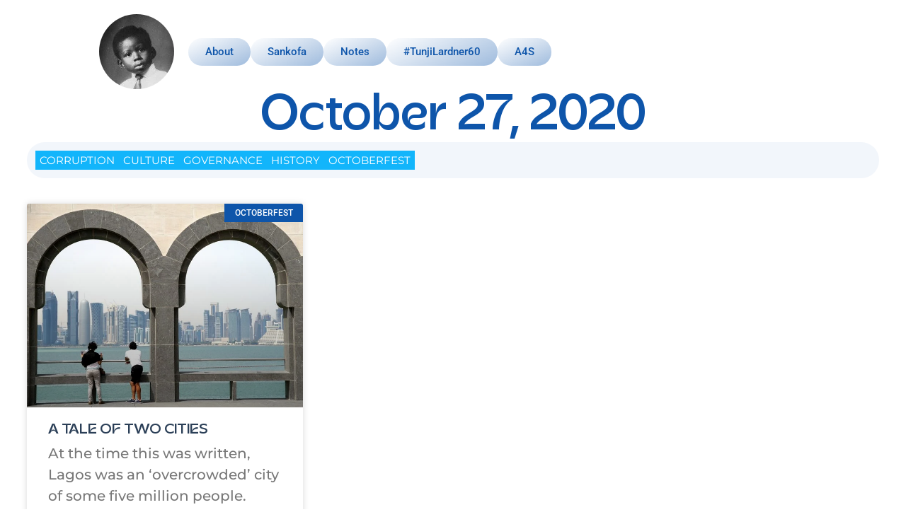

--- FILE ---
content_type: text/html; charset=UTF-8
request_url: https://tunjilardner.com/2020/10/27/
body_size: 17050
content:
<!doctype html>
<html lang="en-US">
<head>
	<meta charset="UTF-8">
	<meta name="viewport" content="width=device-width, initial-scale=1">
	<link rel="profile" href="https://gmpg.org/xfn/11">
	<title>October 27, 2020 &#8211; Tunji Lardner</title>
<meta name='robots' content='max-image-preview:large' />
	<style>img:is([sizes="auto" i], [sizes^="auto," i]) { contain-intrinsic-size: 3000px 1500px }</style>
	<link rel="alternate" type="application/rss+xml" title="Tunji Lardner &raquo; Feed" href="https://tunjilardner.com/feed/" />
<link rel="alternate" type="application/rss+xml" title="Tunji Lardner &raquo; Comments Feed" href="https://tunjilardner.com/comments/feed/" />
<script>
window._wpemojiSettings = {"baseUrl":"https:\/\/s.w.org\/images\/core\/emoji\/16.0.1\/72x72\/","ext":".png","svgUrl":"https:\/\/s.w.org\/images\/core\/emoji\/16.0.1\/svg\/","svgExt":".svg","source":{"concatemoji":"https:\/\/tunjilardner.com\/wp-includes\/js\/wp-emoji-release.min.js?ver=6.8.3"}};
/*! This file is auto-generated */
!function(s,n){var o,i,e;function c(e){try{var t={supportTests:e,timestamp:(new Date).valueOf()};sessionStorage.setItem(o,JSON.stringify(t))}catch(e){}}function p(e,t,n){e.clearRect(0,0,e.canvas.width,e.canvas.height),e.fillText(t,0,0);var t=new Uint32Array(e.getImageData(0,0,e.canvas.width,e.canvas.height).data),a=(e.clearRect(0,0,e.canvas.width,e.canvas.height),e.fillText(n,0,0),new Uint32Array(e.getImageData(0,0,e.canvas.width,e.canvas.height).data));return t.every(function(e,t){return e===a[t]})}function u(e,t){e.clearRect(0,0,e.canvas.width,e.canvas.height),e.fillText(t,0,0);for(var n=e.getImageData(16,16,1,1),a=0;a<n.data.length;a++)if(0!==n.data[a])return!1;return!0}function f(e,t,n,a){switch(t){case"flag":return n(e,"\ud83c\udff3\ufe0f\u200d\u26a7\ufe0f","\ud83c\udff3\ufe0f\u200b\u26a7\ufe0f")?!1:!n(e,"\ud83c\udde8\ud83c\uddf6","\ud83c\udde8\u200b\ud83c\uddf6")&&!n(e,"\ud83c\udff4\udb40\udc67\udb40\udc62\udb40\udc65\udb40\udc6e\udb40\udc67\udb40\udc7f","\ud83c\udff4\u200b\udb40\udc67\u200b\udb40\udc62\u200b\udb40\udc65\u200b\udb40\udc6e\u200b\udb40\udc67\u200b\udb40\udc7f");case"emoji":return!a(e,"\ud83e\udedf")}return!1}function g(e,t,n,a){var r="undefined"!=typeof WorkerGlobalScope&&self instanceof WorkerGlobalScope?new OffscreenCanvas(300,150):s.createElement("canvas"),o=r.getContext("2d",{willReadFrequently:!0}),i=(o.textBaseline="top",o.font="600 32px Arial",{});return e.forEach(function(e){i[e]=t(o,e,n,a)}),i}function t(e){var t=s.createElement("script");t.src=e,t.defer=!0,s.head.appendChild(t)}"undefined"!=typeof Promise&&(o="wpEmojiSettingsSupports",i=["flag","emoji"],n.supports={everything:!0,everythingExceptFlag:!0},e=new Promise(function(e){s.addEventListener("DOMContentLoaded",e,{once:!0})}),new Promise(function(t){var n=function(){try{var e=JSON.parse(sessionStorage.getItem(o));if("object"==typeof e&&"number"==typeof e.timestamp&&(new Date).valueOf()<e.timestamp+604800&&"object"==typeof e.supportTests)return e.supportTests}catch(e){}return null}();if(!n){if("undefined"!=typeof Worker&&"undefined"!=typeof OffscreenCanvas&&"undefined"!=typeof URL&&URL.createObjectURL&&"undefined"!=typeof Blob)try{var e="postMessage("+g.toString()+"("+[JSON.stringify(i),f.toString(),p.toString(),u.toString()].join(",")+"));",a=new Blob([e],{type:"text/javascript"}),r=new Worker(URL.createObjectURL(a),{name:"wpTestEmojiSupports"});return void(r.onmessage=function(e){c(n=e.data),r.terminate(),t(n)})}catch(e){}c(n=g(i,f,p,u))}t(n)}).then(function(e){for(var t in e)n.supports[t]=e[t],n.supports.everything=n.supports.everything&&n.supports[t],"flag"!==t&&(n.supports.everythingExceptFlag=n.supports.everythingExceptFlag&&n.supports[t]);n.supports.everythingExceptFlag=n.supports.everythingExceptFlag&&!n.supports.flag,n.DOMReady=!1,n.readyCallback=function(){n.DOMReady=!0}}).then(function(){return e}).then(function(){var e;n.supports.everything||(n.readyCallback(),(e=n.source||{}).concatemoji?t(e.concatemoji):e.wpemoji&&e.twemoji&&(t(e.twemoji),t(e.wpemoji)))}))}((window,document),window._wpemojiSettings);
</script>
<style id='wp-emoji-styles-inline-css'>

	img.wp-smiley, img.emoji {
		display: inline !important;
		border: none !important;
		box-shadow: none !important;
		height: 1em !important;
		width: 1em !important;
		margin: 0 0.07em !important;
		vertical-align: -0.1em !important;
		background: none !important;
		padding: 0 !important;
	}
</style>
<link rel='stylesheet' id='wp-block-library-css' href='https://tunjilardner.com/wp-includes/css/dist/block-library/style.min.css?ver=6.8.3' media='all' />
<style id='global-styles-inline-css'>
:root{--wp--preset--aspect-ratio--square: 1;--wp--preset--aspect-ratio--4-3: 4/3;--wp--preset--aspect-ratio--3-4: 3/4;--wp--preset--aspect-ratio--3-2: 3/2;--wp--preset--aspect-ratio--2-3: 2/3;--wp--preset--aspect-ratio--16-9: 16/9;--wp--preset--aspect-ratio--9-16: 9/16;--wp--preset--color--black: #000000;--wp--preset--color--cyan-bluish-gray: #abb8c3;--wp--preset--color--white: #ffffff;--wp--preset--color--pale-pink: #f78da7;--wp--preset--color--vivid-red: #cf2e2e;--wp--preset--color--luminous-vivid-orange: #ff6900;--wp--preset--color--luminous-vivid-amber: #fcb900;--wp--preset--color--light-green-cyan: #7bdcb5;--wp--preset--color--vivid-green-cyan: #00d084;--wp--preset--color--pale-cyan-blue: #8ed1fc;--wp--preset--color--vivid-cyan-blue: #0693e3;--wp--preset--color--vivid-purple: #9b51e0;--wp--preset--gradient--vivid-cyan-blue-to-vivid-purple: linear-gradient(135deg,rgba(6,147,227,1) 0%,rgb(155,81,224) 100%);--wp--preset--gradient--light-green-cyan-to-vivid-green-cyan: linear-gradient(135deg,rgb(122,220,180) 0%,rgb(0,208,130) 100%);--wp--preset--gradient--luminous-vivid-amber-to-luminous-vivid-orange: linear-gradient(135deg,rgba(252,185,0,1) 0%,rgba(255,105,0,1) 100%);--wp--preset--gradient--luminous-vivid-orange-to-vivid-red: linear-gradient(135deg,rgba(255,105,0,1) 0%,rgb(207,46,46) 100%);--wp--preset--gradient--very-light-gray-to-cyan-bluish-gray: linear-gradient(135deg,rgb(238,238,238) 0%,rgb(169,184,195) 100%);--wp--preset--gradient--cool-to-warm-spectrum: linear-gradient(135deg,rgb(74,234,220) 0%,rgb(151,120,209) 20%,rgb(207,42,186) 40%,rgb(238,44,130) 60%,rgb(251,105,98) 80%,rgb(254,248,76) 100%);--wp--preset--gradient--blush-light-purple: linear-gradient(135deg,rgb(255,206,236) 0%,rgb(152,150,240) 100%);--wp--preset--gradient--blush-bordeaux: linear-gradient(135deg,rgb(254,205,165) 0%,rgb(254,45,45) 50%,rgb(107,0,62) 100%);--wp--preset--gradient--luminous-dusk: linear-gradient(135deg,rgb(255,203,112) 0%,rgb(199,81,192) 50%,rgb(65,88,208) 100%);--wp--preset--gradient--pale-ocean: linear-gradient(135deg,rgb(255,245,203) 0%,rgb(182,227,212) 50%,rgb(51,167,181) 100%);--wp--preset--gradient--electric-grass: linear-gradient(135deg,rgb(202,248,128) 0%,rgb(113,206,126) 100%);--wp--preset--gradient--midnight: linear-gradient(135deg,rgb(2,3,129) 0%,rgb(40,116,252) 100%);--wp--preset--font-size--small: 13px;--wp--preset--font-size--medium: 20px;--wp--preset--font-size--large: 36px;--wp--preset--font-size--x-large: 42px;--wp--preset--spacing--20: 0.44rem;--wp--preset--spacing--30: 0.67rem;--wp--preset--spacing--40: 1rem;--wp--preset--spacing--50: 1.5rem;--wp--preset--spacing--60: 2.25rem;--wp--preset--spacing--70: 3.38rem;--wp--preset--spacing--80: 5.06rem;--wp--preset--shadow--natural: 6px 6px 9px rgba(0, 0, 0, 0.2);--wp--preset--shadow--deep: 12px 12px 50px rgba(0, 0, 0, 0.4);--wp--preset--shadow--sharp: 6px 6px 0px rgba(0, 0, 0, 0.2);--wp--preset--shadow--outlined: 6px 6px 0px -3px rgba(255, 255, 255, 1), 6px 6px rgba(0, 0, 0, 1);--wp--preset--shadow--crisp: 6px 6px 0px rgba(0, 0, 0, 1);}:root { --wp--style--global--content-size: 800px;--wp--style--global--wide-size: 1200px; }:where(body) { margin: 0; }.wp-site-blocks > .alignleft { float: left; margin-right: 2em; }.wp-site-blocks > .alignright { float: right; margin-left: 2em; }.wp-site-blocks > .aligncenter { justify-content: center; margin-left: auto; margin-right: auto; }:where(.wp-site-blocks) > * { margin-block-start: 24px; margin-block-end: 0; }:where(.wp-site-blocks) > :first-child { margin-block-start: 0; }:where(.wp-site-blocks) > :last-child { margin-block-end: 0; }:root { --wp--style--block-gap: 24px; }:root :where(.is-layout-flow) > :first-child{margin-block-start: 0;}:root :where(.is-layout-flow) > :last-child{margin-block-end: 0;}:root :where(.is-layout-flow) > *{margin-block-start: 24px;margin-block-end: 0;}:root :where(.is-layout-constrained) > :first-child{margin-block-start: 0;}:root :where(.is-layout-constrained) > :last-child{margin-block-end: 0;}:root :where(.is-layout-constrained) > *{margin-block-start: 24px;margin-block-end: 0;}:root :where(.is-layout-flex){gap: 24px;}:root :where(.is-layout-grid){gap: 24px;}.is-layout-flow > .alignleft{float: left;margin-inline-start: 0;margin-inline-end: 2em;}.is-layout-flow > .alignright{float: right;margin-inline-start: 2em;margin-inline-end: 0;}.is-layout-flow > .aligncenter{margin-left: auto !important;margin-right: auto !important;}.is-layout-constrained > .alignleft{float: left;margin-inline-start: 0;margin-inline-end: 2em;}.is-layout-constrained > .alignright{float: right;margin-inline-start: 2em;margin-inline-end: 0;}.is-layout-constrained > .aligncenter{margin-left: auto !important;margin-right: auto !important;}.is-layout-constrained > :where(:not(.alignleft):not(.alignright):not(.alignfull)){max-width: var(--wp--style--global--content-size);margin-left: auto !important;margin-right: auto !important;}.is-layout-constrained > .alignwide{max-width: var(--wp--style--global--wide-size);}body .is-layout-flex{display: flex;}.is-layout-flex{flex-wrap: wrap;align-items: center;}.is-layout-flex > :is(*, div){margin: 0;}body .is-layout-grid{display: grid;}.is-layout-grid > :is(*, div){margin: 0;}body{padding-top: 0px;padding-right: 0px;padding-bottom: 0px;padding-left: 0px;}a:where(:not(.wp-element-button)){text-decoration: underline;}:root :where(.wp-element-button, .wp-block-button__link){background-color: #32373c;border-width: 0;color: #fff;font-family: inherit;font-size: inherit;line-height: inherit;padding: calc(0.667em + 2px) calc(1.333em + 2px);text-decoration: none;}.has-black-color{color: var(--wp--preset--color--black) !important;}.has-cyan-bluish-gray-color{color: var(--wp--preset--color--cyan-bluish-gray) !important;}.has-white-color{color: var(--wp--preset--color--white) !important;}.has-pale-pink-color{color: var(--wp--preset--color--pale-pink) !important;}.has-vivid-red-color{color: var(--wp--preset--color--vivid-red) !important;}.has-luminous-vivid-orange-color{color: var(--wp--preset--color--luminous-vivid-orange) !important;}.has-luminous-vivid-amber-color{color: var(--wp--preset--color--luminous-vivid-amber) !important;}.has-light-green-cyan-color{color: var(--wp--preset--color--light-green-cyan) !important;}.has-vivid-green-cyan-color{color: var(--wp--preset--color--vivid-green-cyan) !important;}.has-pale-cyan-blue-color{color: var(--wp--preset--color--pale-cyan-blue) !important;}.has-vivid-cyan-blue-color{color: var(--wp--preset--color--vivid-cyan-blue) !important;}.has-vivid-purple-color{color: var(--wp--preset--color--vivid-purple) !important;}.has-black-background-color{background-color: var(--wp--preset--color--black) !important;}.has-cyan-bluish-gray-background-color{background-color: var(--wp--preset--color--cyan-bluish-gray) !important;}.has-white-background-color{background-color: var(--wp--preset--color--white) !important;}.has-pale-pink-background-color{background-color: var(--wp--preset--color--pale-pink) !important;}.has-vivid-red-background-color{background-color: var(--wp--preset--color--vivid-red) !important;}.has-luminous-vivid-orange-background-color{background-color: var(--wp--preset--color--luminous-vivid-orange) !important;}.has-luminous-vivid-amber-background-color{background-color: var(--wp--preset--color--luminous-vivid-amber) !important;}.has-light-green-cyan-background-color{background-color: var(--wp--preset--color--light-green-cyan) !important;}.has-vivid-green-cyan-background-color{background-color: var(--wp--preset--color--vivid-green-cyan) !important;}.has-pale-cyan-blue-background-color{background-color: var(--wp--preset--color--pale-cyan-blue) !important;}.has-vivid-cyan-blue-background-color{background-color: var(--wp--preset--color--vivid-cyan-blue) !important;}.has-vivid-purple-background-color{background-color: var(--wp--preset--color--vivid-purple) !important;}.has-black-border-color{border-color: var(--wp--preset--color--black) !important;}.has-cyan-bluish-gray-border-color{border-color: var(--wp--preset--color--cyan-bluish-gray) !important;}.has-white-border-color{border-color: var(--wp--preset--color--white) !important;}.has-pale-pink-border-color{border-color: var(--wp--preset--color--pale-pink) !important;}.has-vivid-red-border-color{border-color: var(--wp--preset--color--vivid-red) !important;}.has-luminous-vivid-orange-border-color{border-color: var(--wp--preset--color--luminous-vivid-orange) !important;}.has-luminous-vivid-amber-border-color{border-color: var(--wp--preset--color--luminous-vivid-amber) !important;}.has-light-green-cyan-border-color{border-color: var(--wp--preset--color--light-green-cyan) !important;}.has-vivid-green-cyan-border-color{border-color: var(--wp--preset--color--vivid-green-cyan) !important;}.has-pale-cyan-blue-border-color{border-color: var(--wp--preset--color--pale-cyan-blue) !important;}.has-vivid-cyan-blue-border-color{border-color: var(--wp--preset--color--vivid-cyan-blue) !important;}.has-vivid-purple-border-color{border-color: var(--wp--preset--color--vivid-purple) !important;}.has-vivid-cyan-blue-to-vivid-purple-gradient-background{background: var(--wp--preset--gradient--vivid-cyan-blue-to-vivid-purple) !important;}.has-light-green-cyan-to-vivid-green-cyan-gradient-background{background: var(--wp--preset--gradient--light-green-cyan-to-vivid-green-cyan) !important;}.has-luminous-vivid-amber-to-luminous-vivid-orange-gradient-background{background: var(--wp--preset--gradient--luminous-vivid-amber-to-luminous-vivid-orange) !important;}.has-luminous-vivid-orange-to-vivid-red-gradient-background{background: var(--wp--preset--gradient--luminous-vivid-orange-to-vivid-red) !important;}.has-very-light-gray-to-cyan-bluish-gray-gradient-background{background: var(--wp--preset--gradient--very-light-gray-to-cyan-bluish-gray) !important;}.has-cool-to-warm-spectrum-gradient-background{background: var(--wp--preset--gradient--cool-to-warm-spectrum) !important;}.has-blush-light-purple-gradient-background{background: var(--wp--preset--gradient--blush-light-purple) !important;}.has-blush-bordeaux-gradient-background{background: var(--wp--preset--gradient--blush-bordeaux) !important;}.has-luminous-dusk-gradient-background{background: var(--wp--preset--gradient--luminous-dusk) !important;}.has-pale-ocean-gradient-background{background: var(--wp--preset--gradient--pale-ocean) !important;}.has-electric-grass-gradient-background{background: var(--wp--preset--gradient--electric-grass) !important;}.has-midnight-gradient-background{background: var(--wp--preset--gradient--midnight) !important;}.has-small-font-size{font-size: var(--wp--preset--font-size--small) !important;}.has-medium-font-size{font-size: var(--wp--preset--font-size--medium) !important;}.has-large-font-size{font-size: var(--wp--preset--font-size--large) !important;}.has-x-large-font-size{font-size: var(--wp--preset--font-size--x-large) !important;}
:root :where(.wp-block-pullquote){font-size: 1.5em;line-height: 1.6;}
</style>
<link rel='stylesheet' id='hello-elementor-css' href='https://tunjilardner.com/wp-content/themes/hello-elementor/assets/css/reset.css?ver=3.4.6' media='all' />
<link rel='stylesheet' id='hello-elementor-theme-style-css' href='https://tunjilardner.com/wp-content/themes/hello-elementor/assets/css/theme.css?ver=3.4.6' media='all' />
<link rel='stylesheet' id='hello-elementor-header-footer-css' href='https://tunjilardner.com/wp-content/themes/hello-elementor/assets/css/header-footer.css?ver=3.4.6' media='all' />
<link rel='stylesheet' id='elementor-frontend-css' href='https://tunjilardner.com/wp-content/plugins/elementor/assets/css/frontend.min.css?ver=3.33.1' media='all' />
<link rel='stylesheet' id='elementor-post-348-css' href='https://tunjilardner.com/wp-content/uploads/elementor/css/post-348.css?ver=1769622555' media='all' />
<link rel='stylesheet' id='widget-image-css' href='https://tunjilardner.com/wp-content/plugins/elementor/assets/css/widget-image.min.css?ver=3.33.1' media='all' />
<link rel='stylesheet' id='e-sticky-css' href='https://tunjilardner.com/wp-content/plugins/pro-elements/assets/css/modules/sticky.min.css?ver=3.29.0' media='all' />
<link rel='stylesheet' id='e-animation-pop-css' href='https://tunjilardner.com/wp-content/plugins/elementor/assets/lib/animations/styles/e-animation-pop.min.css?ver=3.33.1' media='all' />
<link rel='stylesheet' id='widget-social-icons-css' href='https://tunjilardner.com/wp-content/plugins/elementor/assets/css/widget-social-icons.min.css?ver=3.33.1' media='all' />
<link rel='stylesheet' id='e-apple-webkit-css' href='https://tunjilardner.com/wp-content/plugins/elementor/assets/css/conditionals/apple-webkit.min.css?ver=3.33.1' media='all' />
<link rel='stylesheet' id='widget-heading-css' href='https://tunjilardner.com/wp-content/plugins/elementor/assets/css/widget-heading.min.css?ver=3.33.1' media='all' />
<link rel='stylesheet' id='widget-posts-css' href='https://tunjilardner.com/wp-content/plugins/pro-elements/assets/css/widget-posts.min.css?ver=3.29.0' media='all' />
<link rel='stylesheet' id='e-animation-fadeInRight-css' href='https://tunjilardner.com/wp-content/plugins/elementor/assets/lib/animations/styles/fadeInRight.min.css?ver=3.33.1' media='all' />
<link rel='stylesheet' id='e-popup-css' href='https://tunjilardner.com/wp-content/plugins/pro-elements/assets/css/conditionals/popup.min.css?ver=3.29.0' media='all' />
<link rel='stylesheet' id='elementor-post-350-css' href='https://tunjilardner.com/wp-content/uploads/elementor/css/post-350.css?ver=1769622555' media='all' />
<link rel='stylesheet' id='elementor-post-545-css' href='https://tunjilardner.com/wp-content/uploads/elementor/css/post-545.css?ver=1769622555' media='all' />
<link rel='stylesheet' id='elementor-post-705-css' href='https://tunjilardner.com/wp-content/uploads/elementor/css/post-705.css?ver=1769630597' media='all' />
<link rel='stylesheet' id='elementor-post-666-css' href='https://tunjilardner.com/wp-content/uploads/elementor/css/post-666.css?ver=1769622555' media='all' />
<link rel='stylesheet' id='elementor-post-657-css' href='https://tunjilardner.com/wp-content/uploads/elementor/css/post-657.css?ver=1769622555' media='all' />
<link rel='stylesheet' id='elementor-gf-local-robotoslab-css' href='https://tunjilardner.com/wp-content/uploads/elementor/google-fonts/css/robotoslab.css?ver=1746385653' media='all' />
<link rel='stylesheet' id='elementor-gf-local-montserrat-css' href='https://tunjilardner.com/wp-content/uploads/elementor/google-fonts/css/montserrat.css?ver=1746385657' media='all' />
<link rel='stylesheet' id='elementor-gf-local-roboto-css' href='https://tunjilardner.com/wp-content/uploads/elementor/google-fonts/css/roboto.css?ver=1746385665' media='all' />
<script src="https://tunjilardner.com/wp-includes/js/jquery/jquery.min.js?ver=3.7.1" id="jquery-core-js"></script>
<script src="https://tunjilardner.com/wp-includes/js/jquery/jquery-migrate.min.js?ver=3.4.1" id="jquery-migrate-js"></script>
<link rel="https://api.w.org/" href="https://tunjilardner.com/wp-json/" /><link rel="EditURI" type="application/rsd+xml" title="RSD" href="https://tunjilardner.com/xmlrpc.php?rsd" />
<meta name="generator" content="WordPress 6.8.3" />
<meta name="generator" content="Elementor 3.33.1; features: e_font_icon_svg, additional_custom_breakpoints; settings: css_print_method-external, google_font-enabled, font_display-swap">
			<style>
				.e-con.e-parent:nth-of-type(n+4):not(.e-lazyloaded):not(.e-no-lazyload),
				.e-con.e-parent:nth-of-type(n+4):not(.e-lazyloaded):not(.e-no-lazyload) * {
					background-image: none !important;
				}
				@media screen and (max-height: 1024px) {
					.e-con.e-parent:nth-of-type(n+3):not(.e-lazyloaded):not(.e-no-lazyload),
					.e-con.e-parent:nth-of-type(n+3):not(.e-lazyloaded):not(.e-no-lazyload) * {
						background-image: none !important;
					}
				}
				@media screen and (max-height: 640px) {
					.e-con.e-parent:nth-of-type(n+2):not(.e-lazyloaded):not(.e-no-lazyload),
					.e-con.e-parent:nth-of-type(n+2):not(.e-lazyloaded):not(.e-no-lazyload) * {
						background-image: none !important;
					}
				}
			</style>
			<link rel="icon" href="https://tunjilardner.com/wp-content/uploads/2018/04/cropped-team-tunji-Tunji-Lardner-thebusinessaim-1-32x32.jpg" sizes="32x32" />
<link rel="icon" href="https://tunjilardner.com/wp-content/uploads/2018/04/cropped-team-tunji-Tunji-Lardner-thebusinessaim-1-192x192.jpg" sizes="192x192" />
<link rel="apple-touch-icon" href="https://tunjilardner.com/wp-content/uploads/2018/04/cropped-team-tunji-Tunji-Lardner-thebusinessaim-1-180x180.jpg" />
<meta name="msapplication-TileImage" content="https://tunjilardner.com/wp-content/uploads/2018/04/cropped-team-tunji-Tunji-Lardner-thebusinessaim-1-270x270.jpg" />
</head>
<body class="archive date wp-custom-logo wp-embed-responsive wp-theme-hello-elementor hello-elementor-default elementor-page-705 elementor-default elementor-template-full-width elementor-kit-348">


<a class="skip-link screen-reader-text" href="#content">Skip to content</a>

		<div data-elementor-type="header" data-elementor-id="350" class="elementor elementor-350 elementor-location-header" data-elementor-post-type="elementor_library">
			<div class="elementor-element elementor-element-4708c18 e-flex e-con-boxed e-con e-parent" data-id="4708c18" data-element_type="container" data-settings="{&quot;background_background&quot;:&quot;classic&quot;}">
					<div class="e-con-inner">
		<div class="elementor-element elementor-element-4b7a441 e-con-full e-flex e-con e-child" data-id="4b7a441" data-element_type="container" data-settings="{&quot;background_background&quot;:&quot;classic&quot;}">
				<div class="elementor-element elementor-element-8da04af elementor-widget elementor-widget-theme-site-logo elementor-widget-image" data-id="8da04af" data-element_type="widget" data-widget_type="theme-site-logo.default">
				<div class="elementor-widget-container">
											<a href="https://tunjilardner.com">
			<img width="167" height="167" src="https://tunjilardner.com/wp-content/uploads/2024/01/Tunji-Lardner.jpg" class="attachment-full size-full wp-image-552" alt="Tunji Lardner" srcset="https://tunjilardner.com/wp-content/uploads/2024/01/Tunji-Lardner.jpg 167w, https://tunjilardner.com/wp-content/uploads/2024/01/Tunji-Lardner-150x150.jpg 150w" sizes="(max-width: 167px) 100vw, 167px" />				</a>
											</div>
				</div>
				</div>
		<div class="elementor-element elementor-element-bd6119b e-con-full e-flex e-con e-child" data-id="bd6119b" data-element_type="container" data-settings="{&quot;background_background&quot;:&quot;classic&quot;,&quot;sticky&quot;:&quot;top&quot;,&quot;sticky_on&quot;:[&quot;desktop&quot;,&quot;tablet&quot;],&quot;sticky_offset&quot;:0,&quot;sticky_effects_offset&quot;:0,&quot;sticky_anchor_link_offset&quot;:0}">
				<div class="elementor-element elementor-element-a93818d elementor-widget__width-auto elementor-hidden-mobile elementor-widget elementor-widget-button" data-id="a93818d" data-element_type="widget" data-widget_type="button.default">
				<div class="elementor-widget-container">
									<div class="elementor-button-wrapper">
					<a class="elementor-button elementor-button-link elementor-size-sm" href="#elementor-action%3Aaction%3Dpopup%3Aopen%26settings%3DeyJpZCI6IjY1NyIsInRvZ2dsZSI6ZmFsc2V9">
						<span class="elementor-button-content-wrapper">
									<span class="elementor-button-text">About</span>
					</span>
					</a>
				</div>
								</div>
				</div>
				<div class="elementor-element elementor-element-166aeaa elementor-widget__width-auto elementor-hidden-mobile elementor-widget elementor-widget-button" data-id="166aeaa" data-element_type="widget" data-widget_type="button.default">
				<div class="elementor-widget-container">
									<div class="elementor-button-wrapper">
					<a class="elementor-button elementor-button-link elementor-size-sm" href="https://tunjilardner.com/sankofa/">
						<span class="elementor-button-content-wrapper">
									<span class="elementor-button-text">Sankofa</span>
					</span>
					</a>
				</div>
								</div>
				</div>
				<div class="elementor-element elementor-element-9778b4f elementor-widget__width-auto elementor-hidden-mobile elementor-widget elementor-widget-button" data-id="9778b4f" data-element_type="widget" data-widget_type="button.default">
				<div class="elementor-widget-container">
									<div class="elementor-button-wrapper">
					<a class="elementor-button elementor-button-link elementor-size-sm" href="https://tunjilardner.com/notes/">
						<span class="elementor-button-content-wrapper">
									<span class="elementor-button-text">Notes</span>
					</span>
					</a>
				</div>
								</div>
				</div>
				<div class="elementor-element elementor-element-af9bf40 elementor-widget__width-auto elementor-hidden-mobile elementor-widget elementor-widget-button" data-id="af9bf40" data-element_type="widget" data-widget_type="button.default">
				<div class="elementor-widget-container">
									<div class="elementor-button-wrapper">
					<a class="elementor-button elementor-button-link elementor-size-sm" href="https://tunjilardner.com/tunjilardner60/">
						<span class="elementor-button-content-wrapper">
									<span class="elementor-button-text">#TunjiLardner60</span>
					</span>
					</a>
				</div>
								</div>
				</div>
				<div class="elementor-element elementor-element-c6beed5 elementor-widget__width-auto elementor-hidden-mobile elementor-widget elementor-widget-button" data-id="c6beed5" data-element_type="widget" data-widget_type="button.default">
				<div class="elementor-widget-container">
									<div class="elementor-button-wrapper">
					<a class="elementor-button elementor-button-link elementor-size-sm" href="https://tunjilardner.com/alliance-for-science/">
						<span class="elementor-button-content-wrapper">
									<span class="elementor-button-text">A4S</span>
					</span>
					</a>
				</div>
								</div>
				</div>
				<div class="elementor-element elementor-element-8ecf9b5 elementor-widget-mobile__width-auto elementor-hidden-desktop elementor-hidden-tablet elementor-view-default elementor-widget elementor-widget-icon" data-id="8ecf9b5" data-element_type="widget" data-widget_type="icon.default">
				<div class="elementor-widget-container">
							<div class="elementor-icon-wrapper">
			<a class="elementor-icon" href="#elementor-action%3Aaction%3Dpopup%3Aopen%26settings%3DeyJpZCI6IjY2NiIsInRvZ2dsZSI6ZmFsc2V9">
			<svg aria-hidden="true" class="e-font-icon-svg e-fas-align-right" viewBox="0 0 448 512" xmlns="http://www.w3.org/2000/svg"><path d="M16 224h416a16 16 0 0 0 16-16v-32a16 16 0 0 0-16-16H16a16 16 0 0 0-16 16v32a16 16 0 0 0 16 16zm416 192H16a16 16 0 0 0-16 16v32a16 16 0 0 0 16 16h416a16 16 0 0 0 16-16v-32a16 16 0 0 0-16-16zm3.17-384H172.83A12.82 12.82 0 0 0 160 44.83v38.34A12.82 12.82 0 0 0 172.83 96h262.34A12.82 12.82 0 0 0 448 83.17V44.83A12.82 12.82 0 0 0 435.17 32zm0 256H172.83A12.82 12.82 0 0 0 160 300.83v38.34A12.82 12.82 0 0 0 172.83 352h262.34A12.82 12.82 0 0 0 448 339.17v-38.34A12.82 12.82 0 0 0 435.17 288z"></path></svg>			</a>
		</div>
						</div>
				</div>
				</div>
		<div class="elementor-element elementor-element-6b40b9c e-con-full elementor-hidden-mobile e-flex e-con e-child" data-id="6b40b9c" data-element_type="container" data-settings="{&quot;background_background&quot;:&quot;classic&quot;}">
				</div>
					</div>
				</div>
				</div>
				<div data-elementor-type="archive" data-elementor-id="705" class="elementor elementor-705 elementor-location-archive" data-elementor-post-type="elementor_library">
			<div class="elementor-element elementor-element-991990e e-flex e-con-boxed e-con e-parent" data-id="991990e" data-element_type="container">
					<div class="e-con-inner">
				<div class="elementor-element elementor-element-3df8b8e elementor-widget elementor-widget-theme-archive-title elementor-page-title elementor-widget-heading" data-id="3df8b8e" data-element_type="widget" data-widget_type="theme-archive-title.default">
				<div class="elementor-widget-container">
					<h1 class="elementor-heading-title elementor-size-default">October 27, 2020</h1>				</div>
				</div>
		<div class="elementor-element elementor-element-7fbd7f8 e-con-full e-flex e-con e-child" data-id="7fbd7f8" data-element_type="container" data-settings="{&quot;background_background&quot;:&quot;classic&quot;}">
				<div class="elementor-element elementor-element-15a65c6 elementor-widget__width-auto elementor-widget elementor-widget-button" data-id="15a65c6" data-element_type="widget" data-widget_type="button.default">
				<div class="elementor-widget-container">
									<div class="elementor-button-wrapper">
					<a class="elementor-button elementor-button-link elementor-size-sm" href="https://tunjilardner.com/notes/corruption/">
						<span class="elementor-button-content-wrapper">
									<span class="elementor-button-text">Corruption</span>
					</span>
					</a>
				</div>
								</div>
				</div>
				<div class="elementor-element elementor-element-2486e62 elementor-widget__width-auto elementor-widget elementor-widget-button" data-id="2486e62" data-element_type="widget" data-widget_type="button.default">
				<div class="elementor-widget-container">
									<div class="elementor-button-wrapper">
					<a class="elementor-button elementor-button-link elementor-size-sm" href="https://tunjilardner.com/notes/culture/">
						<span class="elementor-button-content-wrapper">
									<span class="elementor-button-text">Culture</span>
					</span>
					</a>
				</div>
								</div>
				</div>
				<div class="elementor-element elementor-element-0c02067 elementor-widget__width-auto elementor-widget elementor-widget-button" data-id="0c02067" data-element_type="widget" data-widget_type="button.default">
				<div class="elementor-widget-container">
									<div class="elementor-button-wrapper">
					<a class="elementor-button elementor-button-link elementor-size-sm" href="https://tunjilardner.com/notes/governance/">
						<span class="elementor-button-content-wrapper">
									<span class="elementor-button-text">Governance</span>
					</span>
					</a>
				</div>
								</div>
				</div>
				<div class="elementor-element elementor-element-28d4c20 elementor-widget__width-auto elementor-widget elementor-widget-button" data-id="28d4c20" data-element_type="widget" data-widget_type="button.default">
				<div class="elementor-widget-container">
									<div class="elementor-button-wrapper">
					<a class="elementor-button elementor-button-link elementor-size-sm" href="https://tunjilardner.com/notes/history/">
						<span class="elementor-button-content-wrapper">
									<span class="elementor-button-text">History</span>
					</span>
					</a>
				</div>
								</div>
				</div>
				<div class="elementor-element elementor-element-26905a0 elementor-widget__width-auto elementor-widget elementor-widget-button" data-id="26905a0" data-element_type="widget" data-widget_type="button.default">
				<div class="elementor-widget-container">
									<div class="elementor-button-wrapper">
					<a class="elementor-button elementor-button-link elementor-size-sm" href="https://tunjilardner.com/notes/octoberfest/">
						<span class="elementor-button-content-wrapper">
									<span class="elementor-button-text">Octoberfest</span>
					</span>
					</a>
				</div>
								</div>
				</div>
				</div>
					</div>
				</div>
		<div class="elementor-element elementor-element-23a1b133 e-con-full e-flex e-con e-parent" data-id="23a1b133" data-element_type="container">
				<div class="elementor-element elementor-element-b887861 elementor-grid-3 elementor-grid-tablet-2 elementor-grid-mobile-1 elementor-posts--thumbnail-top elementor-card-shadow-yes elementor-posts__hover-gradient load-more-align-center elementor-widget elementor-widget-archive-posts" data-id="b887861" data-element_type="widget" data-settings="{&quot;archive_cards_masonry&quot;:&quot;yes&quot;,&quot;archive_cards_row_gap&quot;:{&quot;unit&quot;:&quot;px&quot;,&quot;size&quot;:17,&quot;sizes&quot;:[]},&quot;pagination_type&quot;:&quot;load_more_on_click&quot;,&quot;archive_cards_columns&quot;:&quot;3&quot;,&quot;archive_cards_columns_tablet&quot;:&quot;2&quot;,&quot;archive_cards_columns_mobile&quot;:&quot;1&quot;,&quot;archive_cards_row_gap_tablet&quot;:{&quot;unit&quot;:&quot;px&quot;,&quot;size&quot;:&quot;&quot;,&quot;sizes&quot;:[]},&quot;archive_cards_row_gap_mobile&quot;:{&quot;unit&quot;:&quot;px&quot;,&quot;size&quot;:&quot;&quot;,&quot;sizes&quot;:[]},&quot;load_more_spinner&quot;:{&quot;value&quot;:&quot;fas fa-spinner&quot;,&quot;library&quot;:&quot;fa-solid&quot;}}" data-widget_type="archive-posts.archive_cards">
				<div class="elementor-widget-container">
							<div class="elementor-posts-container elementor-posts elementor-posts--skin-cards elementor-grid">
				<article class="elementor-post elementor-grid-item post-323 post type-post status-publish format-standard has-post-thumbnail hentry category-octoberfest tag-economy tag-house tag-taxpayer tag-words">
			<div class="elementor-post__card">
				<a class="elementor-post__thumbnail__link" href="https://tunjilardner.com/a-tale-of-two-cities/" tabindex="-1" ><div class="elementor-post__thumbnail"><img fetchpriority="high" width="768" height="565" src="https://tunjilardner.com/wp-content/uploads/2020/10/doha-3567265_960_720-768x565.jpg" class="attachment-medium_large size-medium_large wp-image-324" alt="" decoding="async" srcset="https://tunjilardner.com/wp-content/uploads/2020/10/doha-3567265_960_720-768x565.jpg 768w, https://tunjilardner.com/wp-content/uploads/2020/10/doha-3567265_960_720-300x221.jpg 300w, https://tunjilardner.com/wp-content/uploads/2020/10/doha-3567265_960_720.jpg 960w" sizes="(max-width: 768px) 100vw, 768px" /></div></a>
				<div class="elementor-post__badge">Octoberfest</div>
				<div class="elementor-post__text">
				<h3 class="elementor-post__title">
			<a href="https://tunjilardner.com/a-tale-of-two-cities/" >
				A TALE OF TWO CITIES			</a>
		</h3>
				<div class="elementor-post__excerpt">
			<p>At the time this was written, Lagos was an ‘overcrowded’ city of some five million people. Since then, Ikoyi and Victoria Island have been supplanted by Banana Island as the</p>
		</div>
				</div>
					</div>
		</article>
				</div>
					<span class="e-load-more-spinner">
				<svg aria-hidden="true" class="e-font-icon-svg e-fas-spinner" viewBox="0 0 512 512" xmlns="http://www.w3.org/2000/svg"><path d="M304 48c0 26.51-21.49 48-48 48s-48-21.49-48-48 21.49-48 48-48 48 21.49 48 48zm-48 368c-26.51 0-48 21.49-48 48s21.49 48 48 48 48-21.49 48-48-21.49-48-48-48zm208-208c-26.51 0-48 21.49-48 48s21.49 48 48 48 48-21.49 48-48-21.49-48-48-48zM96 256c0-26.51-21.49-48-48-48S0 229.49 0 256s21.49 48 48 48 48-21.49 48-48zm12.922 99.078c-26.51 0-48 21.49-48 48s21.49 48 48 48 48-21.49 48-48c0-26.509-21.491-48-48-48zm294.156 0c-26.51 0-48 21.49-48 48s21.49 48 48 48 48-21.49 48-48c0-26.509-21.49-48-48-48zM108.922 60.922c-26.51 0-48 21.49-48 48s21.49 48 48 48 48-21.49 48-48-21.491-48-48-48z"></path></svg>			</span>
		
						</div>
				</div>
				</div>
				</div>
				<div data-elementor-type="footer" data-elementor-id="545" class="elementor elementor-545 elementor-location-footer" data-elementor-post-type="elementor_library">
			<div class="elementor-element elementor-element-3661fd1 e-flex e-con-boxed e-con e-parent" data-id="3661fd1" data-element_type="container" data-settings="{&quot;background_background&quot;:&quot;classic&quot;}">
					<div class="e-con-inner">
		<div class="elementor-element elementor-element-fd1b63a e-flex e-con-boxed e-con e-child" data-id="fd1b63a" data-element_type="container">
					<div class="e-con-inner">
				<div class="elementor-element elementor-element-e982f69 elementor-shape-circle elementor-grid-0 e-grid-align-center elementor-widget elementor-widget-social-icons" data-id="e982f69" data-element_type="widget" data-widget_type="social-icons.default">
				<div class="elementor-widget-container">
							<div class="elementor-social-icons-wrapper elementor-grid" role="list">
							<span class="elementor-grid-item" role="listitem">
					<a class="elementor-icon elementor-social-icon elementor-social-icon-facebook-f elementor-animation-pop elementor-repeater-item-900e796" href="https://web.facebook.com/tunji.lardner" target="_blank">
						<span class="elementor-screen-only">Facebook-f</span>
						<svg aria-hidden="true" class="e-font-icon-svg e-fab-facebook-f" viewBox="0 0 320 512" xmlns="http://www.w3.org/2000/svg"><path d="M279.14 288l14.22-92.66h-88.91v-60.13c0-25.35 12.42-50.06 52.24-50.06h40.42V6.26S260.43 0 225.36 0c-73.22 0-121.08 44.38-121.08 124.72v70.62H22.89V288h81.39v224h100.17V288z"></path></svg>					</a>
				</span>
							<span class="elementor-grid-item" role="listitem">
					<a class="elementor-icon elementor-social-icon elementor-social-icon-twitter elementor-animation-pop elementor-repeater-item-42207c7" href="https://twitter.com/TunjiLardner" target="_blank">
						<span class="elementor-screen-only">Twitter</span>
						<svg aria-hidden="true" class="e-font-icon-svg e-fab-twitter" viewBox="0 0 512 512" xmlns="http://www.w3.org/2000/svg"><path d="M459.37 151.716c.325 4.548.325 9.097.325 13.645 0 138.72-105.583 298.558-298.558 298.558-59.452 0-114.68-17.219-161.137-47.106 8.447.974 16.568 1.299 25.34 1.299 49.055 0 94.213-16.568 130.274-44.832-46.132-.975-84.792-31.188-98.112-72.772 6.498.974 12.995 1.624 19.818 1.624 9.421 0 18.843-1.3 27.614-3.573-48.081-9.747-84.143-51.98-84.143-102.985v-1.299c13.969 7.797 30.214 12.67 47.431 13.319-28.264-18.843-46.781-51.005-46.781-87.391 0-19.492 5.197-37.36 14.294-52.954 51.655 63.675 129.3 105.258 216.365 109.807-1.624-7.797-2.599-15.918-2.599-24.04 0-57.828 46.782-104.934 104.934-104.934 30.213 0 57.502 12.67 76.67 33.137 23.715-4.548 46.456-13.32 66.599-25.34-7.798 24.366-24.366 44.833-46.132 57.827 21.117-2.273 41.584-8.122 60.426-16.243-14.292 20.791-32.161 39.308-52.628 54.253z"></path></svg>					</a>
				</span>
							<span class="elementor-grid-item" role="listitem">
					<a class="elementor-icon elementor-social-icon elementor-social-icon-youtube elementor-animation-pop elementor-repeater-item-17bc638" target="_blank">
						<span class="elementor-screen-only">Youtube</span>
						<svg aria-hidden="true" class="e-font-icon-svg e-fab-youtube" viewBox="0 0 576 512" xmlns="http://www.w3.org/2000/svg"><path d="M549.655 124.083c-6.281-23.65-24.787-42.276-48.284-48.597C458.781 64 288 64 288 64S117.22 64 74.629 75.486c-23.497 6.322-42.003 24.947-48.284 48.597-11.412 42.867-11.412 132.305-11.412 132.305s0 89.438 11.412 132.305c6.281 23.65 24.787 41.5 48.284 47.821C117.22 448 288 448 288 448s170.78 0 213.371-11.486c23.497-6.321 42.003-24.171 48.284-47.821 11.412-42.867 11.412-132.305 11.412-132.305s0-89.438-11.412-132.305zm-317.51 213.508V175.185l142.739 81.205-142.739 81.201z"></path></svg>					</a>
				</span>
					</div>
						</div>
				</div>
				<div class="elementor-element elementor-element-b456b30 elementor-widget elementor-widget-heading" data-id="b456b30" data-element_type="widget" data-widget_type="heading.default">
				<div class="elementor-widget-container">
					<h2 class="elementor-heading-title elementor-size-default">Designed with ❤️ by <a href='https://dst.com.ng'> DST</a></h2>				</div>
				</div>
					</div>
				</div>
					</div>
				</div>
				</div>
		
<script type="speculationrules">
{"prefetch":[{"source":"document","where":{"and":[{"href_matches":"\/*"},{"not":{"href_matches":["\/wp-*.php","\/wp-admin\/*","\/wp-content\/uploads\/*","\/wp-content\/*","\/wp-content\/plugins\/*","\/wp-content\/themes\/hello-elementor\/*","\/*\\?(.+)"]}},{"not":{"selector_matches":"a[rel~=\"nofollow\"]"}},{"not":{"selector_matches":".no-prefetch, .no-prefetch a"}}]},"eagerness":"conservative"}]}
</script>
		<div data-elementor-type="popup" data-elementor-id="657" class="elementor elementor-657 elementor-location-popup" data-elementor-settings="{&quot;a11y_navigation&quot;:&quot;yes&quot;,&quot;triggers&quot;:[],&quot;timing&quot;:[]}" data-elementor-post-type="elementor_library">
					<section class="elementor-section elementor-top-section elementor-element elementor-element-535e1bbe elementor-section-boxed elementor-section-height-default elementor-section-height-default" data-id="535e1bbe" data-element_type="section">
						<div class="elementor-container elementor-column-gap-default">
					<div class="elementor-column elementor-col-100 elementor-top-column elementor-element elementor-element-3b09fe7f" data-id="3b09fe7f" data-element_type="column">
			<div class="elementor-widget-wrap">
							</div>
		</div>
					</div>
		</section>
				<section class="elementor-section elementor-top-section elementor-element elementor-element-288f7615 elementor-section-content-middle elementor-section-boxed elementor-section-height-default elementor-section-height-default" data-id="288f7615" data-element_type="section">
						<div class="elementor-container elementor-column-gap-no">
					<div class="elementor-column elementor-col-100 elementor-top-column elementor-element elementor-element-7390304c" data-id="7390304c" data-element_type="column">
			<div class="elementor-widget-wrap elementor-element-populated">
						<section class="elementor-section elementor-inner-section elementor-element elementor-element-65af090b elementor-section-full_width elementor-section-height-min-height elementor-section-height-default" data-id="65af090b" data-element_type="section">
						<div class="elementor-container elementor-column-gap-no">
					<div class="elementor-column elementor-col-100 elementor-inner-column elementor-element elementor-element-659d6dc6" data-id="659d6dc6" data-element_type="column" data-settings="{&quot;background_background&quot;:&quot;classic&quot;}">
			<div class="elementor-widget-wrap elementor-element-populated">
						<div class="elementor-element elementor-element-6f18d764 elementor-widget elementor-widget-image" data-id="6f18d764" data-element_type="widget" data-widget_type="image.default">
				<div class="elementor-widget-container">
															<img width="545" height="361" src="https://tunjilardner.com/wp-content/uploads/2018/04/team-tunji-Tunji-Lardner-thebusinessaim.jpg" class="attachment-large size-large wp-image-50" alt="" srcset="https://tunjilardner.com/wp-content/uploads/2018/04/team-tunji-Tunji-Lardner-thebusinessaim.jpg 545w, https://tunjilardner.com/wp-content/uploads/2018/04/team-tunji-Tunji-Lardner-thebusinessaim-300x199.jpg 300w" sizes="(max-width: 545px) 100vw, 545px" />															</div>
				</div>
					</div>
		</div>
					</div>
		</section>
				<section class="elementor-section elementor-inner-section elementor-element elementor-element-5ac06d90 elementor-section-boxed elementor-section-height-default elementor-section-height-default" data-id="5ac06d90" data-element_type="section">
						<div class="elementor-container elementor-column-gap-wider">
					<div class="elementor-column elementor-col-100 elementor-inner-column elementor-element elementor-element-42269ff8" data-id="42269ff8" data-element_type="column">
			<div class="elementor-widget-wrap elementor-element-populated">
						<div class="elementor-element elementor-element-6a9cc20f elementor-widget elementor-widget-text-editor" data-id="6a9cc20f" data-element_type="widget" data-widget_type="text-editor.default">
				<div class="elementor-widget-container">
									<p>Mr. Lardner holds a Bachelor degree in Philosophy from the University of Lagos, and over the last twenty-five years gathered wide international experience including serving as an Adjunct Professor, Centre for New Media at the Columbia University School of Journalism (1996-8) and as a Research Fellow, Freedom Forum Media Studies Centre (1992-3) also at Columbia University. Mr. Lardner was also a Reuter Scholar/Knight Fellow with the Department of Communications at Stanford University (1988-9). </p><p>Mr. Lardner is an Internet savvy and globally recognized media and communications expert, having managed complex communications advisory services for various countries including Nigeria, as well as a sought after public policy analyst with a deep and broad understanding of the uses and impact of new information technologies and communications paradigms in the process of good governance in transiting democracies. He is a TED Fellow and the Executive Director of WANGONeT a technology-based non-profit he founded in 2000. He is currently sits on the board of Orun Energy, a promising business start-up focusing on providing alternative power for the Telecommunications sector in the developing world.</p>								</div>
				</div>
					</div>
		</div>
					</div>
		</section>
					</div>
		</div>
					</div>
		</section>
				</div>
				<div data-elementor-type="popup" data-elementor-id="666" class="elementor elementor-666 elementor-location-popup" data-elementor-settings="{&quot;entrance_animation&quot;:&quot;fadeInRight&quot;,&quot;exit_animation&quot;:&quot;fadeInRight&quot;,&quot;entrance_animation_duration&quot;:{&quot;unit&quot;:&quot;px&quot;,&quot;size&quot;:0.5,&quot;sizes&quot;:[]},&quot;classes&quot;:&quot;off-canvas-menu&quot;,&quot;a11y_navigation&quot;:&quot;yes&quot;,&quot;triggers&quot;:[],&quot;timing&quot;:[]}" data-elementor-post-type="elementor_library">
			<div class="elementor-element elementor-element-3761c93 e-con-full e-flex e-con e-parent" data-id="3761c93" data-element_type="container">
		<div class="elementor-element elementor-element-80b312a e-con-full e-flex e-con e-child" data-id="80b312a" data-element_type="container">
				<div class="elementor-element elementor-element-a983d0d elementor-align-justify elementor-widget__width-inherit elementor-widget elementor-widget-button" data-id="a983d0d" data-element_type="widget" data-widget_type="button.default">
				<div class="elementor-widget-container">
									<div class="elementor-button-wrapper">
					<a class="elementor-button elementor-button-link elementor-size-sm" href="#elementor-action%3Aaction%3Dpopup%3Aopen%26settings%3DeyJpZCI6IjY1NyIsInRvZ2dsZSI6ZmFsc2V9">
						<span class="elementor-button-content-wrapper">
									<span class="elementor-button-text">About</span>
					</span>
					</a>
				</div>
								</div>
				</div>
				<div class="elementor-element elementor-element-5cc3f00 elementor-widget__width-inherit elementor-align-justify elementor-widget elementor-widget-button" data-id="5cc3f00" data-element_type="widget" data-widget_type="button.default">
				<div class="elementor-widget-container">
									<div class="elementor-button-wrapper">
					<a class="elementor-button elementor-button-link elementor-size-sm" href="https://tunjilardner.com/sankofa/">
						<span class="elementor-button-content-wrapper">
									<span class="elementor-button-text">Sankofa</span>
					</span>
					</a>
				</div>
								</div>
				</div>
				<div class="elementor-element elementor-element-2050bfe elementor-widget__width-inherit elementor-align-justify elementor-widget elementor-widget-button" data-id="2050bfe" data-element_type="widget" data-widget_type="button.default">
				<div class="elementor-widget-container">
									<div class="elementor-button-wrapper">
					<a class="elementor-button elementor-button-link elementor-size-sm" href="https://tunjilardner.com/notes/">
						<span class="elementor-button-content-wrapper">
									<span class="elementor-button-text">Notes</span>
					</span>
					</a>
				</div>
								</div>
				</div>
				<div class="elementor-element elementor-element-45cba21 elementor-widget__width-inherit elementor-align-justify elementor-widget elementor-widget-button" data-id="45cba21" data-element_type="widget" data-widget_type="button.default">
				<div class="elementor-widget-container">
									<div class="elementor-button-wrapper">
					<a class="elementor-button elementor-button-link elementor-size-sm" href="https://tunjilardner.com/tunjilardner60/">
						<span class="elementor-button-content-wrapper">
									<span class="elementor-button-text">#TunjiLardner60</span>
					</span>
					</a>
				</div>
								</div>
				</div>
				<div class="elementor-element elementor-element-7b8e6a3 elementor-widget__width-inherit elementor-align-justify elementor-widget elementor-widget-button" data-id="7b8e6a3" data-element_type="widget" data-widget_type="button.default">
				<div class="elementor-widget-container">
									<div class="elementor-button-wrapper">
					<a class="elementor-button elementor-button-link elementor-size-sm" href="https://tunjilardner.com/alliance-for-science/">
						<span class="elementor-button-content-wrapper">
									<span class="elementor-button-text">A4S</span>
					</span>
					</a>
				</div>
								</div>
				</div>
				<div class="elementor-element elementor-element-71ba5ee elementor-widget elementor-widget-image" data-id="71ba5ee" data-element_type="widget" data-widget_type="image.default">
				<div class="elementor-widget-container">
															<img loading="lazy" width="300" height="159" src="https://tunjilardner.com/wp-content/uploads/2024/01/Screen-Shot-2018-10-05-at-7.35.02-PM-300x159.png" class="attachment-medium size-medium wp-image-669" alt="Tunji Takes a Bow" srcset="https://tunjilardner.com/wp-content/uploads/2024/01/Screen-Shot-2018-10-05-at-7.35.02-PM-300x159.png 300w, https://tunjilardner.com/wp-content/uploads/2024/01/Screen-Shot-2018-10-05-at-7.35.02-PM-1024x544.png 1024w, https://tunjilardner.com/wp-content/uploads/2024/01/Screen-Shot-2018-10-05-at-7.35.02-PM-768x408.png 768w, https://tunjilardner.com/wp-content/uploads/2024/01/Screen-Shot-2018-10-05-at-7.35.02-PM-1536x816.png 1536w, https://tunjilardner.com/wp-content/uploads/2024/01/Screen-Shot-2018-10-05-at-7.35.02-PM-2048x1088.png 2048w" sizes="(max-width: 300px) 100vw, 300px" />															</div>
				</div>
				</div>
				</div>
		<div class="elementor-element elementor-element-c1874df e-flex e-con-boxed e-con e-parent" data-id="c1874df" data-element_type="container" data-settings="{&quot;background_background&quot;:&quot;classic&quot;}">
					<div class="e-con-inner">
		<div class="elementor-element elementor-element-ded5e4e e-flex e-con-boxed e-con e-child" data-id="ded5e4e" data-element_type="container">
					<div class="e-con-inner">
				<div class="elementor-element elementor-element-8b49e72 elementor-shape-circle elementor-grid-0 e-grid-align-center elementor-widget elementor-widget-social-icons" data-id="8b49e72" data-element_type="widget" data-widget_type="social-icons.default">
				<div class="elementor-widget-container">
							<div class="elementor-social-icons-wrapper elementor-grid" role="list">
							<span class="elementor-grid-item" role="listitem">
					<a class="elementor-icon elementor-social-icon elementor-social-icon-facebook-f elementor-animation-pop elementor-repeater-item-900e796" href="https://web.facebook.com/tunji.lardner" target="_blank">
						<span class="elementor-screen-only">Facebook-f</span>
						<svg aria-hidden="true" class="e-font-icon-svg e-fab-facebook-f" viewBox="0 0 320 512" xmlns="http://www.w3.org/2000/svg"><path d="M279.14 288l14.22-92.66h-88.91v-60.13c0-25.35 12.42-50.06 52.24-50.06h40.42V6.26S260.43 0 225.36 0c-73.22 0-121.08 44.38-121.08 124.72v70.62H22.89V288h81.39v224h100.17V288z"></path></svg>					</a>
				</span>
							<span class="elementor-grid-item" role="listitem">
					<a class="elementor-icon elementor-social-icon elementor-social-icon-twitter elementor-animation-pop elementor-repeater-item-42207c7" href="https://twitter.com/TunjiLardner" target="_blank">
						<span class="elementor-screen-only">Twitter</span>
						<svg aria-hidden="true" class="e-font-icon-svg e-fab-twitter" viewBox="0 0 512 512" xmlns="http://www.w3.org/2000/svg"><path d="M459.37 151.716c.325 4.548.325 9.097.325 13.645 0 138.72-105.583 298.558-298.558 298.558-59.452 0-114.68-17.219-161.137-47.106 8.447.974 16.568 1.299 25.34 1.299 49.055 0 94.213-16.568 130.274-44.832-46.132-.975-84.792-31.188-98.112-72.772 6.498.974 12.995 1.624 19.818 1.624 9.421 0 18.843-1.3 27.614-3.573-48.081-9.747-84.143-51.98-84.143-102.985v-1.299c13.969 7.797 30.214 12.67 47.431 13.319-28.264-18.843-46.781-51.005-46.781-87.391 0-19.492 5.197-37.36 14.294-52.954 51.655 63.675 129.3 105.258 216.365 109.807-1.624-7.797-2.599-15.918-2.599-24.04 0-57.828 46.782-104.934 104.934-104.934 30.213 0 57.502 12.67 76.67 33.137 23.715-4.548 46.456-13.32 66.599-25.34-7.798 24.366-24.366 44.833-46.132 57.827 21.117-2.273 41.584-8.122 60.426-16.243-14.292 20.791-32.161 39.308-52.628 54.253z"></path></svg>					</a>
				</span>
							<span class="elementor-grid-item" role="listitem">
					<a class="elementor-icon elementor-social-icon elementor-social-icon-youtube elementor-animation-pop elementor-repeater-item-17bc638" target="_blank">
						<span class="elementor-screen-only">Youtube</span>
						<svg aria-hidden="true" class="e-font-icon-svg e-fab-youtube" viewBox="0 0 576 512" xmlns="http://www.w3.org/2000/svg"><path d="M549.655 124.083c-6.281-23.65-24.787-42.276-48.284-48.597C458.781 64 288 64 288 64S117.22 64 74.629 75.486c-23.497 6.322-42.003 24.947-48.284 48.597-11.412 42.867-11.412 132.305-11.412 132.305s0 89.438 11.412 132.305c6.281 23.65 24.787 41.5 48.284 47.821C117.22 448 288 448 288 448s170.78 0 213.371-11.486c23.497-6.321 42.003-24.171 48.284-47.821 11.412-42.867 11.412-132.305 11.412-132.305s0-89.438-11.412-132.305zm-317.51 213.508V175.185l142.739 81.205-142.739 81.201z"></path></svg>					</a>
				</span>
					</div>
						</div>
				</div>
				<div class="elementor-element elementor-element-b459a7c elementor-widget elementor-widget-heading" data-id="b459a7c" data-element_type="widget" data-widget_type="heading.default">
				<div class="elementor-widget-container">
					<h2 class="elementor-heading-title elementor-size-default">Designed with ❤️ by <a href='https://dst.com.ng'> DST</a></h2>				</div>
				</div>
					</div>
				</div>
					</div>
				</div>
				</div>
					<script>
				const lazyloadRunObserver = () => {
					const lazyloadBackgrounds = document.querySelectorAll( `.e-con.e-parent:not(.e-lazyloaded)` );
					const lazyloadBackgroundObserver = new IntersectionObserver( ( entries ) => {
						entries.forEach( ( entry ) => {
							if ( entry.isIntersecting ) {
								let lazyloadBackground = entry.target;
								if( lazyloadBackground ) {
									lazyloadBackground.classList.add( 'e-lazyloaded' );
								}
								lazyloadBackgroundObserver.unobserve( entry.target );
							}
						});
					}, { rootMargin: '200px 0px 200px 0px' } );
					lazyloadBackgrounds.forEach( ( lazyloadBackground ) => {
						lazyloadBackgroundObserver.observe( lazyloadBackground );
					} );
				};
				const events = [
					'DOMContentLoaded',
					'elementor/lazyload/observe',
				];
				events.forEach( ( event ) => {
					document.addEventListener( event, lazyloadRunObserver );
				} );
			</script>
			<script src="https://tunjilardner.com/wp-content/themes/hello-elementor/assets/js/hello-frontend.js?ver=3.4.6" id="hello-theme-frontend-js"></script>
<script src="https://tunjilardner.com/wp-content/plugins/elementor/assets/js/webpack.runtime.min.js?ver=3.33.1" id="elementor-webpack-runtime-js"></script>
<script src="https://tunjilardner.com/wp-content/plugins/elementor/assets/js/frontend-modules.min.js?ver=3.33.1" id="elementor-frontend-modules-js"></script>
<script src="https://tunjilardner.com/wp-includes/js/jquery/ui/core.min.js?ver=1.13.3" id="jquery-ui-core-js"></script>
<script id="elementor-frontend-js-before">
var elementorFrontendConfig = {"environmentMode":{"edit":false,"wpPreview":false,"isScriptDebug":false},"i18n":{"shareOnFacebook":"Share on Facebook","shareOnTwitter":"Share on Twitter","pinIt":"Pin it","download":"Download","downloadImage":"Download image","fullscreen":"Fullscreen","zoom":"Zoom","share":"Share","playVideo":"Play Video","previous":"Previous","next":"Next","close":"Close","a11yCarouselPrevSlideMessage":"Previous slide","a11yCarouselNextSlideMessage":"Next slide","a11yCarouselFirstSlideMessage":"This is the first slide","a11yCarouselLastSlideMessage":"This is the last slide","a11yCarouselPaginationBulletMessage":"Go to slide"},"is_rtl":false,"breakpoints":{"xs":0,"sm":480,"md":768,"lg":1025,"xl":1440,"xxl":1600},"responsive":{"breakpoints":{"mobile":{"label":"Mobile Portrait","value":767,"default_value":767,"direction":"max","is_enabled":true},"mobile_extra":{"label":"Mobile Landscape","value":880,"default_value":880,"direction":"max","is_enabled":false},"tablet":{"label":"Tablet Portrait","value":1024,"default_value":1024,"direction":"max","is_enabled":true},"tablet_extra":{"label":"Tablet Landscape","value":1200,"default_value":1200,"direction":"max","is_enabled":false},"laptop":{"label":"Laptop","value":1366,"default_value":1366,"direction":"max","is_enabled":false},"widescreen":{"label":"Widescreen","value":2400,"default_value":2400,"direction":"min","is_enabled":false}},"hasCustomBreakpoints":false},"version":"3.33.1","is_static":false,"experimentalFeatures":{"e_font_icon_svg":true,"additional_custom_breakpoints":true,"container":true,"theme_builder_v2":true,"hello-theme-header-footer":true,"nested-elements":true,"home_screen":true,"global_classes_should_enforce_capabilities":true,"e_variables":true,"cloud-library":true,"e_opt_in_v4_page":true,"import-export-customization":true},"urls":{"assets":"https:\/\/tunjilardner.com\/wp-content\/plugins\/elementor\/assets\/","ajaxurl":"https:\/\/tunjilardner.com\/wp-admin\/admin-ajax.php","uploadUrl":"https:\/\/tunjilardner.com\/wp-content\/uploads"},"nonces":{"floatingButtonsClickTracking":"a85d5b291e"},"swiperClass":"swiper","settings":{"editorPreferences":[]},"kit":{"active_breakpoints":["viewport_mobile","viewport_tablet"],"global_image_lightbox":"yes","lightbox_enable_counter":"yes","lightbox_enable_fullscreen":"yes","lightbox_enable_zoom":"yes","lightbox_enable_share":"yes","lightbox_title_src":"title","lightbox_description_src":"description","hello_header_logo_type":"logo","hello_header_menu_layout":"horizontal","hello_footer_logo_type":"logo"},"post":{"id":0,"title":"October 27, 2020 &#8211; Tunji Lardner","excerpt":""}};
</script>
<script src="https://tunjilardner.com/wp-content/plugins/elementor/assets/js/frontend.min.js?ver=3.33.1" id="elementor-frontend-js"></script>
<script src="https://tunjilardner.com/wp-content/plugins/pro-elements/assets/lib/sticky/jquery.sticky.min.js?ver=3.29.0" id="e-sticky-js"></script>
<script src="https://tunjilardner.com/wp-includes/js/imagesloaded.min.js?ver=5.0.0" id="imagesloaded-js"></script>
<script src="https://tunjilardner.com/wp-content/plugins/pro-elements/assets/js/webpack-pro.runtime.min.js?ver=3.29.0" id="elementor-pro-webpack-runtime-js"></script>
<script src="https://tunjilardner.com/wp-includes/js/dist/hooks.min.js?ver=4d63a3d491d11ffd8ac6" id="wp-hooks-js"></script>
<script src="https://tunjilardner.com/wp-includes/js/dist/i18n.min.js?ver=5e580eb46a90c2b997e6" id="wp-i18n-js"></script>
<script id="wp-i18n-js-after">
wp.i18n.setLocaleData( { 'text direction\u0004ltr': [ 'ltr' ] } );
</script>
<script id="elementor-pro-frontend-js-before">
var ElementorProFrontendConfig = {"ajaxurl":"https:\/\/tunjilardner.com\/wp-admin\/admin-ajax.php","nonce":"5d2d533eda","urls":{"assets":"https:\/\/tunjilardner.com\/wp-content\/plugins\/pro-elements\/assets\/","rest":"https:\/\/tunjilardner.com\/wp-json\/"},"settings":{"lazy_load_background_images":true},"popup":{"hasPopUps":true},"shareButtonsNetworks":{"facebook":{"title":"Facebook","has_counter":true},"twitter":{"title":"Twitter"},"linkedin":{"title":"LinkedIn","has_counter":true},"pinterest":{"title":"Pinterest","has_counter":true},"reddit":{"title":"Reddit","has_counter":true},"vk":{"title":"VK","has_counter":true},"odnoklassniki":{"title":"OK","has_counter":true},"tumblr":{"title":"Tumblr"},"digg":{"title":"Digg"},"skype":{"title":"Skype"},"stumbleupon":{"title":"StumbleUpon","has_counter":true},"mix":{"title":"Mix"},"telegram":{"title":"Telegram"},"pocket":{"title":"Pocket","has_counter":true},"xing":{"title":"XING","has_counter":true},"whatsapp":{"title":"WhatsApp"},"email":{"title":"Email"},"print":{"title":"Print"},"x-twitter":{"title":"X"},"threads":{"title":"Threads"}},"facebook_sdk":{"lang":"en_US","app_id":""},"lottie":{"defaultAnimationUrl":"https:\/\/tunjilardner.com\/wp-content\/plugins\/pro-elements\/modules\/lottie\/assets\/animations\/default.json"}};
</script>
<script src="https://tunjilardner.com/wp-content/plugins/pro-elements/assets/js/frontend.min.js?ver=3.29.0" id="elementor-pro-frontend-js"></script>
<script src="https://tunjilardner.com/wp-content/plugins/pro-elements/assets/js/elements-handlers.min.js?ver=3.29.0" id="pro-elements-handlers-js"></script>

</body>
</html>


--- FILE ---
content_type: text/css
request_url: https://tunjilardner.com/wp-content/uploads/elementor/css/post-348.css?ver=1769622555
body_size: 604
content:
.elementor-kit-348{--e-global-color-primary:#0E55AA;--e-global-color-secondary:#2B3F57;--e-global-color-text:#2B3F57;--e-global-color-accent:#12B5FB;--e-global-color-65a3f8c:#FFFFFF;--e-global-typography-primary-font-family:"dst";--e-global-typography-secondary-font-family:"Roboto Slab";--e-global-typography-secondary-font-weight:400;--e-global-typography-text-font-family:"Montserrat";--e-global-typography-text-font-size:20px;--e-global-typography-text-font-weight:500;--e-global-typography-accent-font-family:"Roboto";--e-global-typography-accent-font-weight:500;}.elementor-kit-348 e-page-transition{background-color:#FFBC7D;}.elementor-section.elementor-section-boxed > .elementor-container{max-width:1140px;}.e-con{--container-max-width:1140px;}.elementor-widget:not(:last-child){margin-block-end:20px;}.elementor-element{--widgets-spacing:20px 20px;--widgets-spacing-row:20px;--widgets-spacing-column:20px;}{}h1.entry-title{display:var(--page-title-display);}.site-header .site-branding{flex-direction:column;align-items:stretch;}.site-header{padding-inline-end:0px;padding-inline-start:0px;}.site-footer .site-branding{flex-direction:column;align-items:stretch;}@media(max-width:1024px){.elementor-section.elementor-section-boxed > .elementor-container{max-width:1024px;}.e-con{--container-max-width:1024px;}}@media(max-width:767px){.elementor-section.elementor-section-boxed > .elementor-container{max-width:767px;}.e-con{--container-max-width:767px;}}/* Start Custom Fonts CSS */@font-face {
	font-family: 'dst';
	font-style: normal;
	font-weight: normal;
	font-display: auto;
	src: url('https://tunjilardner.com/wp-content/uploads/2024/01/Acorn-Regular.eot');
	src: url('https://tunjilardner.com/wp-content/uploads/2024/01/Acorn-Regular.eot?#iefix') format('embedded-opentype'),
		url('https://tunjilardner.com/wp-content/uploads/2024/01/Acorn-Regular.woff2') format('woff2'),
		url('https://tunjilardner.com/wp-content/uploads/2024/01/Acorn-Regular.woff') format('woff'),
		url('https://tunjilardner.com/wp-content/uploads/2024/01/Acorn-Regular.ttf') format('truetype');
}
@font-face {
	font-family: 'dst';
	font-style: normal;
	font-weight: bold;
	font-display: auto;
	src: url('https://tunjilardner.com/wp-content/uploads/2024/01/Acorn-Bold.eot');
	src: url('https://tunjilardner.com/wp-content/uploads/2024/01/Acorn-Bold.eot?#iefix') format('embedded-opentype'),
		url('https://tunjilardner.com/wp-content/uploads/2024/01/Acorn-Bold.woff2') format('woff2'),
		url('https://tunjilardner.com/wp-content/uploads/2024/01/Acorn-Bold.woff') format('woff'),
		url('https://tunjilardner.com/wp-content/uploads/2024/01/Acorn-Bold.ttf') format('truetype');
}
@font-face {
	font-family: 'dst';
	font-style: normal;
	font-weight: 700;
	font-display: auto;
	src: url('https://tunjilardner.com/wp-content/uploads/2024/01/Acorn-SemiBold.eot');
	src: url('https://tunjilardner.com/wp-content/uploads/2024/01/Acorn-SemiBold.eot?#iefix') format('embedded-opentype'),
		url('https://tunjilardner.com/wp-content/uploads/2024/01/Acorn-SemiBold.woff2') format('woff2'),
		url('https://tunjilardner.com/wp-content/uploads/2024/01/Acorn-SemiBold.woff') format('woff'),
		url('https://tunjilardner.com/wp-content/uploads/2024/01/Acorn-SemiBold.ttf') format('truetype');
}
@font-face {
	font-family: 'dst';
	font-style: normal;
	font-weight: 300;
	font-display: auto;
	src: url('https://tunjilardner.com/wp-content/uploads/2024/01/Acorn-Light.eot');
	src: url('https://tunjilardner.com/wp-content/uploads/2024/01/Acorn-Light.eot?#iefix') format('embedded-opentype'),
		url('https://tunjilardner.com/wp-content/uploads/2024/01/Acorn-Light.woff2') format('woff2'),
		url('https://tunjilardner.com/wp-content/uploads/2024/01/Acorn-Light.woff') format('woff'),
		url('https://tunjilardner.com/wp-content/uploads/2024/01/Acorn-Light.ttf') format('truetype');
}
@font-face {
	font-family: 'dst';
	font-style: normal;
	font-weight: 200;
	font-display: auto;
	src: url('https://tunjilardner.com/wp-content/uploads/2024/01/Acorn-ExtraLight.eot');
	src: url('https://tunjilardner.com/wp-content/uploads/2024/01/Acorn-ExtraLight.eot?#iefix') format('embedded-opentype'),
		url('https://tunjilardner.com/wp-content/uploads/2024/01/Acorn-ExtraLight.woff2') format('woff2'),
		url('https://tunjilardner.com/wp-content/uploads/2024/01/Acorn-ExtraLight.woff') format('woff'),
		url('https://tunjilardner.com/wp-content/uploads/2024/01/Acorn-ExtraLight.ttf') format('truetype');
}
@font-face {
	font-family: 'dst';
	font-style: normal;
	font-weight: 100;
	font-display: auto;
	src: url('https://tunjilardner.com/wp-content/uploads/2024/01/Acorn-Thin.eot');
	src: url('https://tunjilardner.com/wp-content/uploads/2024/01/Acorn-Thin.eot?#iefix') format('embedded-opentype'),
		url('https://tunjilardner.com/wp-content/uploads/2024/01/Acorn-Thin.woff2') format('woff2'),
		url('https://tunjilardner.com/wp-content/uploads/2024/01/Acorn-Thin.woff') format('woff'),
		url('https://tunjilardner.com/wp-content/uploads/2024/01/Acorn-Thin.ttf') format('truetype');
}
@font-face {
	font-family: 'dst';
	font-style: normal;
	font-weight: 500;
	font-display: auto;
	src: url('https://tunjilardner.com/wp-content/uploads/2024/01/Acorn-Medium.eot');
	src: url('https://tunjilardner.com/wp-content/uploads/2024/01/Acorn-Medium.eot?#iefix') format('embedded-opentype'),
		url('https://tunjilardner.com/wp-content/uploads/2024/01/Acorn-Medium.woff2') format('woff2'),
		url('https://tunjilardner.com/wp-content/uploads/2024/01/Acorn-Medium.woff') format('woff'),
		url('https://tunjilardner.com/wp-content/uploads/2024/01/Acorn-Medium.ttf') format('truetype');
}
/* End Custom Fonts CSS */

--- FILE ---
content_type: text/css
request_url: https://tunjilardner.com/wp-content/uploads/elementor/css/post-350.css?ver=1769622555
body_size: 938
content:
.elementor-350 .elementor-element.elementor-element-4708c18{--display:flex;--flex-direction:row;--container-widget-width:calc( ( 1 - var( --container-widget-flex-grow ) ) * 100% );--container-widget-height:100%;--container-widget-flex-grow:1;--container-widget-align-self:stretch;--flex-wrap-mobile:wrap;--justify-content:center;--align-items:center;--gap:15px 15px;--row-gap:15px;--column-gap:15px;--border-radius:25px 25px 25px 25px;}.elementor-350 .elementor-element.elementor-element-4b7a441{--display:flex;--flex-direction:row;--container-widget-width:initial;--container-widget-height:100%;--container-widget-flex-grow:1;--container-widget-align-self:stretch;--flex-wrap-mobile:wrap;--justify-content:flex-start;border-style:none;--border-style:none;--z-index:100;}.elementor-350 .elementor-element.elementor-element-4b7a441.e-con{--flex-grow:0;--flex-shrink:0;}.elementor-widget-theme-site-logo .widget-image-caption{color:var( --e-global-color-text );font-family:var( --e-global-typography-text-font-family ), Sans-serif;font-size:var( --e-global-typography-text-font-size );font-weight:var( --e-global-typography-text-font-weight );}.elementor-350 .elementor-element.elementor-element-8da04af img{border-radius:85px 85px 85px 85px;}.elementor-350 .elementor-element.elementor-element-bd6119b{--display:flex;--flex-direction:row;--container-widget-width:initial;--container-widget-height:100%;--container-widget-flex-grow:1;--container-widget-align-self:stretch;--flex-wrap-mobile:wrap;--justify-content:center;--border-radius:30px 30px 30px 30px;--z-index:100;}.elementor-350 .elementor-element.elementor-element-bd6119b.e-con{--flex-grow:0;--flex-shrink:0;}.elementor-widget-button .elementor-button{background-color:var( --e-global-color-accent );font-family:var( --e-global-typography-accent-font-family ), Sans-serif;font-weight:var( --e-global-typography-accent-font-weight );}.elementor-350 .elementor-element.elementor-element-a93818d .elementor-button{background-color:transparent;fill:var( --e-global-color-primary );color:var( --e-global-color-primary );background-image:linear-gradient(155deg, #FFFFFFE8 0%, #0E55AA66 100%);border-radius:25px 25px 25px 25px;}.elementor-350 .elementor-element.elementor-element-a93818d .elementor-button:hover, .elementor-350 .elementor-element.elementor-element-a93818d .elementor-button:focus{background-color:transparent;background-image:linear-gradient(155deg, #0E55AA66 0%, var( --e-global-color-65a3f8c ) 100%);}.elementor-350 .elementor-element.elementor-element-a93818d{width:auto;max-width:auto;}.elementor-350 .elementor-element.elementor-element-a93818d.elementor-element{--align-self:center;}.elementor-350 .elementor-element.elementor-element-166aeaa .elementor-button{background-color:transparent;fill:var( --e-global-color-primary );color:var( --e-global-color-primary );background-image:linear-gradient(155deg, #FFFFFFE8 0%, #0E55AA66 100%);border-radius:25px 25px 25px 25px;}.elementor-350 .elementor-element.elementor-element-166aeaa .elementor-button:hover, .elementor-350 .elementor-element.elementor-element-166aeaa .elementor-button:focus{background-color:transparent;background-image:linear-gradient(155deg, #0E55AA66 0%, var( --e-global-color-65a3f8c ) 100%);}.elementor-350 .elementor-element.elementor-element-166aeaa{width:auto;max-width:auto;}.elementor-350 .elementor-element.elementor-element-166aeaa.elementor-element{--align-self:center;}.elementor-350 .elementor-element.elementor-element-9778b4f .elementor-button{background-color:transparent;fill:var( --e-global-color-primary );color:var( --e-global-color-primary );background-image:linear-gradient(155deg, #FFFFFFE8 0%, #0E55AA66 100%);border-radius:25px 25px 25px 25px;}.elementor-350 .elementor-element.elementor-element-9778b4f .elementor-button:hover, .elementor-350 .elementor-element.elementor-element-9778b4f .elementor-button:focus{background-color:transparent;background-image:linear-gradient(155deg, #0E55AA66 0%, var( --e-global-color-65a3f8c ) 100%);}.elementor-350 .elementor-element.elementor-element-9778b4f{width:auto;max-width:auto;}.elementor-350 .elementor-element.elementor-element-9778b4f.elementor-element{--align-self:center;}.elementor-350 .elementor-element.elementor-element-af9bf40 .elementor-button{background-color:transparent;fill:var( --e-global-color-primary );color:var( --e-global-color-primary );background-image:linear-gradient(155deg, #FFFFFFE8 0%, #0E55AA66 100%);border-radius:25px 25px 25px 25px;}.elementor-350 .elementor-element.elementor-element-af9bf40 .elementor-button:hover, .elementor-350 .elementor-element.elementor-element-af9bf40 .elementor-button:focus{background-color:transparent;background-image:linear-gradient(155deg, #0E55AA66 0%, var( --e-global-color-65a3f8c ) 100%);}.elementor-350 .elementor-element.elementor-element-af9bf40{width:auto;max-width:auto;}.elementor-350 .elementor-element.elementor-element-af9bf40.elementor-element{--align-self:center;}.elementor-350 .elementor-element.elementor-element-c6beed5 .elementor-button{background-color:transparent;fill:var( --e-global-color-primary );color:var( --e-global-color-primary );background-image:linear-gradient(155deg, #FFFFFFE8 0%, #0E55AA66 100%);border-radius:25px 25px 25px 25px;}.elementor-350 .elementor-element.elementor-element-c6beed5 .elementor-button:hover, .elementor-350 .elementor-element.elementor-element-c6beed5 .elementor-button:focus{background-color:transparent;background-image:linear-gradient(155deg, #0E55AA66 0%, var( --e-global-color-65a3f8c ) 100%);}.elementor-350 .elementor-element.elementor-element-c6beed5{width:auto;max-width:auto;}.elementor-350 .elementor-element.elementor-element-c6beed5.elementor-element{--align-self:center;}.elementor-widget-icon.elementor-view-stacked .elementor-icon{background-color:var( --e-global-color-primary );}.elementor-widget-icon.elementor-view-framed .elementor-icon, .elementor-widget-icon.elementor-view-default .elementor-icon{color:var( --e-global-color-primary );border-color:var( --e-global-color-primary );}.elementor-widget-icon.elementor-view-framed .elementor-icon, .elementor-widget-icon.elementor-view-default .elementor-icon svg{fill:var( --e-global-color-primary );}.elementor-350 .elementor-element.elementor-element-8ecf9b5 > .elementor-widget-container{background-color:transparent;background-image:linear-gradient(155deg, var( --e-global-color-65a3f8c ) 0%, #0E55AA66 100%);}.elementor-350 .elementor-element.elementor-element-8ecf9b5 .elementor-icon-wrapper{text-align:center;}.elementor-350 .elementor-element.elementor-element-6b40b9c{--display:flex;--flex-direction:row;--container-widget-width:initial;--container-widget-height:100%;--container-widget-flex-grow:1;--container-widget-align-self:stretch;--flex-wrap-mobile:wrap;--justify-content:center;--border-radius:30px 30px 30px 30px;}.elementor-350 .elementor-element.elementor-element-6b40b9c.e-con{--flex-grow:0;--flex-shrink:0;}.elementor-theme-builder-content-area{height:400px;}.elementor-location-header:before, .elementor-location-footer:before{content:"";display:table;clear:both;}@media(max-width:1024px){.elementor-widget-theme-site-logo .widget-image-caption{font-size:var( --e-global-typography-text-font-size );}}@media(min-width:768px){.elementor-350 .elementor-element.elementor-element-4708c18{--content-width:100%;}.elementor-350 .elementor-element.elementor-element-4b7a441{--width:10%;}.elementor-350 .elementor-element.elementor-element-bd6119b{--width:60%;}.elementor-350 .elementor-element.elementor-element-6b40b9c{--width:11%;}}@media(max-width:767px){.elementor-350 .elementor-element.elementor-element-4708c18{--flex-direction:row;--container-widget-width:calc( ( 1 - var( --container-widget-flex-grow ) ) * 100% );--container-widget-height:100%;--container-widget-flex-grow:1;--container-widget-align-self:stretch;--flex-wrap-mobile:wrap;--justify-content:space-between;--align-items:center;--gap:0px 0px;--row-gap:0px;--column-gap:0px;--margin-top:0px;--margin-bottom:0px;--margin-left:0px;--margin-right:0px;--padding-top:0px;--padding-bottom:0px;--padding-left:0px;--padding-right:0px;}.elementor-350 .elementor-element.elementor-element-4708c18.e-con{--align-self:center;}.elementor-350 .elementor-element.elementor-element-4b7a441{--width:25%;--flex-direction:row;--container-widget-width:initial;--container-widget-height:100%;--container-widget-flex-grow:1;--container-widget-align-self:stretch;--flex-wrap-mobile:wrap;--justify-content:center;--gap:4px 4px;--row-gap:4px;--column-gap:4px;}.elementor-widget-theme-site-logo .widget-image-caption{font-size:var( --e-global-typography-text-font-size );}.elementor-350 .elementor-element.elementor-element-bd6119b{--width:75%;--flex-direction:column;--container-widget-width:calc( ( 1 - var( --container-widget-flex-grow ) ) * 100% );--container-widget-height:initial;--container-widget-flex-grow:0;--container-widget-align-self:initial;--flex-wrap-mobile:wrap;--align-items:flex-end;--gap:0px 0px;--row-gap:0px;--column-gap:0px;--margin-top:0px;--margin-bottom:0px;--margin-left:0px;--margin-right:0px;--padding-top:5px;--padding-bottom:5px;--padding-left:5px;--padding-right:5px;}.elementor-350 .elementor-element.elementor-element-a93818d .elementor-button{padding:10px 10px 10px 10px;}.elementor-350 .elementor-element.elementor-element-166aeaa .elementor-button{padding:10px 10px 10px 10px;}.elementor-350 .elementor-element.elementor-element-9778b4f .elementor-button{padding:10px 10px 10px 10px;}.elementor-350 .elementor-element.elementor-element-af9bf40 .elementor-button{padding:10px 10px 10px 10px;}.elementor-350 .elementor-element.elementor-element-c6beed5 .elementor-button{padding:10px 10px 10px 10px;}.elementor-350 .elementor-element.elementor-element-8ecf9b5{width:auto;max-width:auto;}.elementor-350 .elementor-element.elementor-element-8ecf9b5 > .elementor-widget-container{margin:0px 9px 0px 0px;padding:5px 5px 0px 5px;}.elementor-350 .elementor-element.elementor-element-8ecf9b5.elementor-element{--align-self:flex-end;}.elementor-350 .elementor-element.elementor-element-8ecf9b5 .elementor-icon-wrapper{text-align:right;}.elementor-350 .elementor-element.elementor-element-8ecf9b5 .elementor-icon{font-size:37px;}.elementor-350 .elementor-element.elementor-element-8ecf9b5 .elementor-icon svg{height:37px;}.elementor-350 .elementor-element.elementor-element-6b40b9c{--width:100%;--gap:4px 4px;--row-gap:4px;--column-gap:4px;}}

--- FILE ---
content_type: text/css
request_url: https://tunjilardner.com/wp-content/uploads/elementor/css/post-545.css?ver=1769622555
body_size: 303
content:
.elementor-545 .elementor-element.elementor-element-3661fd1{--display:flex;--flex-direction:column;--container-widget-width:100%;--container-widget-height:initial;--container-widget-flex-grow:0;--container-widget-align-self:initial;--flex-wrap-mobile:wrap;--justify-content:center;--padding-top:10px;--padding-bottom:10px;--padding-left:10px;--padding-right:10px;}.elementor-545 .elementor-element.elementor-element-3661fd1:not(.elementor-motion-effects-element-type-background), .elementor-545 .elementor-element.elementor-element-3661fd1 > .elementor-motion-effects-container > .elementor-motion-effects-layer{background-color:var( --e-global-color-65a3f8c );}.elementor-545 .elementor-element.elementor-element-3661fd1.e-con{--align-self:center;}.elementor-545 .elementor-element.elementor-element-fd1b63a{--display:flex;--flex-direction:column;--container-widget-width:100%;--container-widget-height:initial;--container-widget-flex-grow:0;--container-widget-align-self:initial;--flex-wrap-mobile:wrap;}.elementor-545 .elementor-element.elementor-element-e982f69{--grid-template-columns:repeat(0, auto);--icon-size:16px;--grid-column-gap:10px;--grid-row-gap:0px;}.elementor-545 .elementor-element.elementor-element-e982f69 .elementor-widget-container{text-align:center;}.elementor-545 .elementor-element.elementor-element-e982f69 .elementor-social-icon{border-style:none;}.elementor-widget-heading .elementor-heading-title{font-family:var( --e-global-typography-primary-font-family ), Sans-serif;color:var( --e-global-color-primary );}.elementor-545 .elementor-element.elementor-element-b456b30 > .elementor-widget-container{margin:0px 0px 0px 0px;}.elementor-545 .elementor-element.elementor-element-b456b30.elementor-element{--align-self:center;}.elementor-545 .elementor-element.elementor-element-b456b30 .elementor-heading-title{font-family:"dst", Sans-serif;font-size:15px;}.elementor-theme-builder-content-area{height:400px;}.elementor-location-header:before, .elementor-location-footer:before{content:"";display:table;clear:both;}

--- FILE ---
content_type: text/css
request_url: https://tunjilardner.com/wp-content/uploads/elementor/css/post-705.css?ver=1769630597
body_size: 1473
content:
.elementor-705 .elementor-element.elementor-element-991990e{--display:flex;--flex-direction:column;--container-widget-width:100%;--container-widget-height:initial;--container-widget-flex-grow:0;--container-widget-align-self:initial;--flex-wrap-mobile:wrap;--justify-content:space-between;--gap:0px 0px;--row-gap:0px;--column-gap:0px;--flex-wrap:wrap;--align-content:center;--margin-top:-4%;--margin-bottom:0%;--margin-left:0%;--margin-right:0%;--padding-top:3%;--padding-bottom:3%;--padding-left:3%;--padding-right:3%;}.elementor-widget-theme-archive-title .elementor-heading-title{font-family:var( --e-global-typography-primary-font-family ), Sans-serif;color:var( --e-global-color-primary );}.elementor-705 .elementor-element.elementor-element-3df8b8e > .elementor-widget-container{margin:0px 0px 0px 0px;padding:0px 0px 0px 0px;}.elementor-705 .elementor-element.elementor-element-3df8b8e.elementor-element{--align-self:center;}.elementor-705 .elementor-element.elementor-element-3df8b8e .elementor-heading-title{font-family:"dst", Sans-serif;font-size:70px;color:var( --e-global-color-primary );}.elementor-705 .elementor-element.elementor-element-7fbd7f8{--display:flex;--flex-direction:row;--container-widget-width:calc( ( 1 - var( --container-widget-flex-grow ) ) * 100% );--container-widget-height:100%;--container-widget-flex-grow:1;--container-widget-align-self:stretch;--flex-wrap-mobile:wrap;--justify-content:center;--align-items:center;--gap:1px 10px;--row-gap:1px;--column-gap:10px;--border-radius:25px 25px 25px 25px;--padding-top:1%;--padding-bottom:1%;--padding-left:1%;--padding-right:1%;}.elementor-705 .elementor-element.elementor-element-7fbd7f8:not(.elementor-motion-effects-element-type-background), .elementor-705 .elementor-element.elementor-element-7fbd7f8 > .elementor-motion-effects-container > .elementor-motion-effects-layer{background-color:#0E55AA0D;}.elementor-widget-button .elementor-button{background-color:var( --e-global-color-accent );font-family:var( --e-global-typography-accent-font-family ), Sans-serif;font-weight:var( --e-global-typography-accent-font-weight );}.elementor-705 .elementor-element.elementor-element-15a65c6 .elementor-button:hover, .elementor-705 .elementor-element.elementor-element-15a65c6 .elementor-button:focus{background-color:var( --e-global-color-primary );}.elementor-705 .elementor-element.elementor-element-15a65c6{width:auto;max-width:auto;}.elementor-705 .elementor-element.elementor-element-15a65c6 .elementor-button{font-family:"Montserrat", Sans-serif;font-weight:400;text-transform:uppercase;border-style:none;border-radius:0px 0px 0px 0px;padding:6px 6px 6px 6px;}.elementor-705 .elementor-element.elementor-element-2486e62 .elementor-button:hover, .elementor-705 .elementor-element.elementor-element-2486e62 .elementor-button:focus{background-color:var( --e-global-color-primary );}.elementor-705 .elementor-element.elementor-element-2486e62{width:auto;max-width:auto;}.elementor-705 .elementor-element.elementor-element-2486e62 .elementor-button{font-family:"Montserrat", Sans-serif;font-weight:400;text-transform:uppercase;border-style:none;border-radius:0px 0px 0px 0px;padding:6px 6px 6px 6px;}.elementor-705 .elementor-element.elementor-element-0c02067 .elementor-button:hover, .elementor-705 .elementor-element.elementor-element-0c02067 .elementor-button:focus{background-color:var( --e-global-color-primary );}.elementor-705 .elementor-element.elementor-element-0c02067{width:auto;max-width:auto;}.elementor-705 .elementor-element.elementor-element-0c02067 .elementor-button{font-family:"Montserrat", Sans-serif;font-weight:400;text-transform:uppercase;border-style:none;border-radius:0px 0px 0px 0px;padding:6px 6px 6px 6px;}.elementor-705 .elementor-element.elementor-element-28d4c20 .elementor-button:hover, .elementor-705 .elementor-element.elementor-element-28d4c20 .elementor-button:focus{background-color:var( --e-global-color-primary );}.elementor-705 .elementor-element.elementor-element-28d4c20{width:auto;max-width:auto;}.elementor-705 .elementor-element.elementor-element-28d4c20 .elementor-button{font-family:"Montserrat", Sans-serif;font-weight:400;text-transform:uppercase;border-style:none;border-radius:0px 0px 0px 0px;padding:6px 6px 6px 6px;}.elementor-705 .elementor-element.elementor-element-26905a0 .elementor-button:hover, .elementor-705 .elementor-element.elementor-element-26905a0 .elementor-button:focus{background-color:var( --e-global-color-primary );}.elementor-705 .elementor-element.elementor-element-26905a0{width:auto;max-width:auto;}.elementor-705 .elementor-element.elementor-element-26905a0 .elementor-button{font-family:"Montserrat", Sans-serif;font-weight:400;text-transform:uppercase;border-style:none;border-radius:0px 0px 0px 0px;padding:6px 6px 6px 6px;}.elementor-705 .elementor-element.elementor-element-23a1b133{--display:flex;--flex-direction:column;--container-widget-width:calc( ( 1 - var( --container-widget-flex-grow ) ) * 100% );--container-widget-height:initial;--container-widget-flex-grow:0;--container-widget-align-self:initial;--flex-wrap-mobile:wrap;--align-items:stretch;--gap:19px 19px;--row-gap:19px;--column-gap:19px;--margin-top:0%;--margin-bottom:0%;--margin-left:0%;--margin-right:0%;--padding-top:0%;--padding-bottom:0%;--padding-left:3%;--padding-right:3%;}.elementor-widget-archive-posts .elementor-button{background-color:var( --e-global-color-accent );font-family:var( --e-global-typography-accent-font-family ), Sans-serif;font-weight:var( --e-global-typography-accent-font-weight );}.elementor-widget-archive-posts .elementor-post__title, .elementor-widget-archive-posts .elementor-post__title a{color:var( --e-global-color-secondary );font-family:var( --e-global-typography-primary-font-family ), Sans-serif;}.elementor-widget-archive-posts .elementor-post__meta-data{font-family:var( --e-global-typography-secondary-font-family ), Sans-serif;font-weight:var( --e-global-typography-secondary-font-weight );}.elementor-widget-archive-posts .elementor-post__excerpt p{font-family:var( --e-global-typography-text-font-family ), Sans-serif;font-size:var( --e-global-typography-text-font-size );font-weight:var( --e-global-typography-text-font-weight );}.elementor-widget-archive-posts .elementor-post__read-more{color:var( --e-global-color-accent );}.elementor-widget-archive-posts a.elementor-post__read-more{font-family:var( --e-global-typography-accent-font-family ), Sans-serif;font-weight:var( --e-global-typography-accent-font-weight );}.elementor-widget-archive-posts .elementor-post__card .elementor-post__badge{background-color:var( --e-global-color-accent );font-family:var( --e-global-typography-accent-font-family ), Sans-serif;font-weight:var( --e-global-typography-accent-font-weight );}.elementor-widget-archive-posts .elementor-pagination{font-family:var( --e-global-typography-secondary-font-family ), Sans-serif;font-weight:var( --e-global-typography-secondary-font-weight );}.elementor-widget-archive-posts .e-load-more-message{font-family:var( --e-global-typography-secondary-font-family ), Sans-serif;font-weight:var( --e-global-typography-secondary-font-weight );}.elementor-widget-archive-posts .elementor-posts-nothing-found{color:var( --e-global-color-text );font-family:var( --e-global-typography-text-font-family ), Sans-serif;font-size:var( --e-global-typography-text-font-size );font-weight:var( --e-global-typography-text-font-weight );}.elementor-705 .elementor-element.elementor-element-b887861{--grid-row-gap:17px;--grid-column-gap:17px;}.elementor-705 .elementor-element.elementor-element-b887861 > .elementor-widget-container{padding:0px 0px 10px 0px;}.elementor-705 .elementor-element.elementor-element-b887861 .elementor-post__thumbnail__link{width:100%;}.elementor-705 .elementor-element.elementor-element-b887861 .elementor-post__meta-data span + span:before{content:"•";}.elementor-705 .elementor-element.elementor-element-b887861 .elementor-post__card{border-width:0px;}.elementor-705 .elementor-element.elementor-element-b887861 .elementor-post__text{margin-top:0px;}.elementor-705 .elementor-element.elementor-element-b887861 .elementor-post__badge{right:0;}.elementor-705 .elementor-element.elementor-element-b887861 .elementor-post__card .elementor-post__badge{background-color:var( --e-global-color-primary );border-radius:0px;margin:0px;}.elementor-705 .elementor-element.elementor-element-b887861 .elementor-post__title, .elementor-705 .elementor-element.elementor-element-b887861 .elementor-post__title a{color:var( --e-global-color-text );}.elementor-705 .elementor-element.elementor-element-b887861 .elementor-post__title{margin-bottom:5px;}.elementor-705 .elementor-element.elementor-element-b887861 .elementor-post__excerpt p{font-family:var( --e-global-typography-text-font-family ), Sans-serif;font-size:var( --e-global-typography-text-font-size );font-weight:var( --e-global-typography-text-font-weight );}.elementor-705 .elementor-element.elementor-element-b887861 .elementor-button{font-family:var( --e-global-typography-text-font-family ), Sans-serif;font-size:var( --e-global-typography-text-font-size );font-weight:var( --e-global-typography-text-font-weight );border-radius:0px 0px 0px 0px;}body.elementor-page-705:not(.elementor-motion-effects-element-type-background), body.elementor-page-705 > .elementor-motion-effects-container > .elementor-motion-effects-layer{background-color:#FFFFFF;}@media(max-width:1024px){.elementor-705 .elementor-element.elementor-element-7fbd7f8{--flex-direction:row;--container-widget-width:initial;--container-widget-height:100%;--container-widget-flex-grow:1;--container-widget-align-self:stretch;--flex-wrap-mobile:wrap;--padding-top:0%;--padding-bottom:0%;--padding-left:0%;--padding-right:0%;}.elementor-705 .elementor-element.elementor-element-23a1b133{--padding-top:0%;--padding-bottom:0%;--padding-left:5%;--padding-right:5%;}.elementor-widget-archive-posts .elementor-post__excerpt p{font-size:var( --e-global-typography-text-font-size );}.elementor-widget-archive-posts .elementor-posts-nothing-found{font-size:var( --e-global-typography-text-font-size );}.elementor-705 .elementor-element.elementor-element-b887861 .elementor-post__excerpt p{font-size:var( --e-global-typography-text-font-size );}.elementor-705 .elementor-element.elementor-element-b887861 .elementor-button{font-size:var( --e-global-typography-text-font-size );}}@media(min-width:768px){.elementor-705 .elementor-element.elementor-element-991990e{--content-width:1700px;}.elementor-705 .elementor-element.elementor-element-7fbd7f8{--width:100%;}}@media(max-width:767px){.elementor-705 .elementor-element.elementor-element-991990e{--flex-direction:column;--container-widget-width:100%;--container-widget-height:initial;--container-widget-flex-grow:0;--container-widget-align-self:initial;--flex-wrap-mobile:wrap;--justify-content:space-between;--align-content:center;--margin-top:0%;--margin-bottom:0%;--margin-left:0%;--margin-right:0%;}.elementor-705 .elementor-element.elementor-element-3df8b8e{text-align:center;}.elementor-705 .elementor-element.elementor-element-3df8b8e .elementor-heading-title{font-size:50px;}.elementor-705 .elementor-element.elementor-element-7fbd7f8{--flex-direction:row;--container-widget-width:initial;--container-widget-height:100%;--container-widget-flex-grow:1;--container-widget-align-self:stretch;--flex-wrap-mobile:wrap;--gap:4px 4px;--row-gap:4px;--column-gap:4px;--margin-top:0px;--margin-bottom:0px;--margin-left:0px;--margin-right:0px;--padding-top:0%;--padding-bottom:0%;--padding-left:0%;--padding-right:0%;}.elementor-705 .elementor-element.elementor-element-7fbd7f8.e-con{--align-self:center;--order:99999 /* order end hack */;}.elementor-widget-archive-posts .elementor-post__excerpt p{font-size:var( --e-global-typography-text-font-size );}.elementor-widget-archive-posts .elementor-posts-nothing-found{font-size:var( --e-global-typography-text-font-size );}.elementor-705 .elementor-element.elementor-element-b887861 .elementor-post__thumbnail__link{width:100%;}.elementor-705 .elementor-element.elementor-element-b887861 .elementor-post__excerpt p{font-size:var( --e-global-typography-text-font-size );}.elementor-705 .elementor-element.elementor-element-b887861 .elementor-button{font-size:var( --e-global-typography-text-font-size );}}/* Start Custom Fonts CSS */@font-face {
	font-family: 'dst';
	font-style: normal;
	font-weight: normal;
	font-display: auto;
	src: url('https://tunjilardner.com/wp-content/uploads/2024/01/Acorn-Regular.eot');
	src: url('https://tunjilardner.com/wp-content/uploads/2024/01/Acorn-Regular.eot?#iefix') format('embedded-opentype'),
		url('https://tunjilardner.com/wp-content/uploads/2024/01/Acorn-Regular.woff2') format('woff2'),
		url('https://tunjilardner.com/wp-content/uploads/2024/01/Acorn-Regular.woff') format('woff'),
		url('https://tunjilardner.com/wp-content/uploads/2024/01/Acorn-Regular.ttf') format('truetype');
}
@font-face {
	font-family: 'dst';
	font-style: normal;
	font-weight: bold;
	font-display: auto;
	src: url('https://tunjilardner.com/wp-content/uploads/2024/01/Acorn-Bold.eot');
	src: url('https://tunjilardner.com/wp-content/uploads/2024/01/Acorn-Bold.eot?#iefix') format('embedded-opentype'),
		url('https://tunjilardner.com/wp-content/uploads/2024/01/Acorn-Bold.woff2') format('woff2'),
		url('https://tunjilardner.com/wp-content/uploads/2024/01/Acorn-Bold.woff') format('woff'),
		url('https://tunjilardner.com/wp-content/uploads/2024/01/Acorn-Bold.ttf') format('truetype');
}
@font-face {
	font-family: 'dst';
	font-style: normal;
	font-weight: 700;
	font-display: auto;
	src: url('https://tunjilardner.com/wp-content/uploads/2024/01/Acorn-SemiBold.eot');
	src: url('https://tunjilardner.com/wp-content/uploads/2024/01/Acorn-SemiBold.eot?#iefix') format('embedded-opentype'),
		url('https://tunjilardner.com/wp-content/uploads/2024/01/Acorn-SemiBold.woff2') format('woff2'),
		url('https://tunjilardner.com/wp-content/uploads/2024/01/Acorn-SemiBold.woff') format('woff'),
		url('https://tunjilardner.com/wp-content/uploads/2024/01/Acorn-SemiBold.ttf') format('truetype');
}
@font-face {
	font-family: 'dst';
	font-style: normal;
	font-weight: 300;
	font-display: auto;
	src: url('https://tunjilardner.com/wp-content/uploads/2024/01/Acorn-Light.eot');
	src: url('https://tunjilardner.com/wp-content/uploads/2024/01/Acorn-Light.eot?#iefix') format('embedded-opentype'),
		url('https://tunjilardner.com/wp-content/uploads/2024/01/Acorn-Light.woff2') format('woff2'),
		url('https://tunjilardner.com/wp-content/uploads/2024/01/Acorn-Light.woff') format('woff'),
		url('https://tunjilardner.com/wp-content/uploads/2024/01/Acorn-Light.ttf') format('truetype');
}
@font-face {
	font-family: 'dst';
	font-style: normal;
	font-weight: 200;
	font-display: auto;
	src: url('https://tunjilardner.com/wp-content/uploads/2024/01/Acorn-ExtraLight.eot');
	src: url('https://tunjilardner.com/wp-content/uploads/2024/01/Acorn-ExtraLight.eot?#iefix') format('embedded-opentype'),
		url('https://tunjilardner.com/wp-content/uploads/2024/01/Acorn-ExtraLight.woff2') format('woff2'),
		url('https://tunjilardner.com/wp-content/uploads/2024/01/Acorn-ExtraLight.woff') format('woff'),
		url('https://tunjilardner.com/wp-content/uploads/2024/01/Acorn-ExtraLight.ttf') format('truetype');
}
@font-face {
	font-family: 'dst';
	font-style: normal;
	font-weight: 100;
	font-display: auto;
	src: url('https://tunjilardner.com/wp-content/uploads/2024/01/Acorn-Thin.eot');
	src: url('https://tunjilardner.com/wp-content/uploads/2024/01/Acorn-Thin.eot?#iefix') format('embedded-opentype'),
		url('https://tunjilardner.com/wp-content/uploads/2024/01/Acorn-Thin.woff2') format('woff2'),
		url('https://tunjilardner.com/wp-content/uploads/2024/01/Acorn-Thin.woff') format('woff'),
		url('https://tunjilardner.com/wp-content/uploads/2024/01/Acorn-Thin.ttf') format('truetype');
}
@font-face {
	font-family: 'dst';
	font-style: normal;
	font-weight: 500;
	font-display: auto;
	src: url('https://tunjilardner.com/wp-content/uploads/2024/01/Acorn-Medium.eot');
	src: url('https://tunjilardner.com/wp-content/uploads/2024/01/Acorn-Medium.eot?#iefix') format('embedded-opentype'),
		url('https://tunjilardner.com/wp-content/uploads/2024/01/Acorn-Medium.woff2') format('woff2'),
		url('https://tunjilardner.com/wp-content/uploads/2024/01/Acorn-Medium.woff') format('woff'),
		url('https://tunjilardner.com/wp-content/uploads/2024/01/Acorn-Medium.ttf') format('truetype');
}
/* End Custom Fonts CSS */

--- FILE ---
content_type: text/css
request_url: https://tunjilardner.com/wp-content/uploads/elementor/css/post-666.css?ver=1769622555
body_size: 1041
content:
.elementor-666 .elementor-element.elementor-element-3761c93{--display:flex;--flex-direction:row;--container-widget-width:calc( ( 1 - var( --container-widget-flex-grow ) ) * 100% );--container-widget-height:100%;--container-widget-flex-grow:1;--container-widget-align-self:stretch;--flex-wrap-mobile:wrap;--align-items:stretch;--gap:0px 0px;--row-gap:0px;--column-gap:0px;--margin-top:0px;--margin-bottom:0px;--margin-left:0px;--margin-right:0px;--padding-top:0px;--padding-bottom:0px;--padding-left:0px;--padding-right:0px;}.elementor-666 .elementor-element.elementor-element-80b312a{--display:flex;--flex-direction:column;--container-widget-width:100%;--container-widget-height:initial;--container-widget-flex-grow:0;--container-widget-align-self:initial;--flex-wrap-mobile:wrap;--justify-content:flex-start;--gap:8px 8px;--row-gap:8px;--column-gap:8px;--margin-top:50px;--margin-bottom:0px;--margin-left:0px;--margin-right:0px;--padding-top:0px;--padding-bottom:0px;--padding-left:0px;--padding-right:0px;}.elementor-widget-button .elementor-button{background-color:var( --e-global-color-accent );font-family:var( --e-global-typography-accent-font-family ), Sans-serif;font-weight:var( --e-global-typography-accent-font-weight );}.elementor-666 .elementor-element.elementor-element-a983d0d .elementor-button{background-color:transparent;font-family:"Montserrat", Sans-serif;font-size:18px;font-weight:600;fill:var( --e-global-color-primary );color:var( --e-global-color-primary );background-image:linear-gradient(155deg, #FFFFFFE8 0%, #0E55AA66 100%);border-radius:25px 25px 25px 25px;}.elementor-666 .elementor-element.elementor-element-a983d0d .elementor-button:hover, .elementor-666 .elementor-element.elementor-element-a983d0d .elementor-button:focus{background-color:transparent;background-image:linear-gradient(155deg, #0E55AA66 0%, #FFFFFFE8 100%);}.elementor-666 .elementor-element.elementor-element-a983d0d{width:100%;max-width:100%;}.elementor-666 .elementor-element.elementor-element-a983d0d > .elementor-widget-container{margin:0px 0px 0px 0px;padding:0px 0px 0px 0px;}.elementor-666 .elementor-element.elementor-element-a983d0d.elementor-element{--align-self:center;}.elementor-666 .elementor-element.elementor-element-5cc3f00 .elementor-button{background-color:transparent;font-family:"Montserrat", Sans-serif;font-size:18px;font-weight:600;fill:var( --e-global-color-primary );color:var( --e-global-color-primary );background-image:linear-gradient(155deg, #FFFFFFE8 0%, #0E55AA66 100%);border-radius:25px 25px 25px 25px;}.elementor-666 .elementor-element.elementor-element-5cc3f00 .elementor-button:hover, .elementor-666 .elementor-element.elementor-element-5cc3f00 .elementor-button:focus{background-color:transparent;background-image:linear-gradient(155deg, #0E55AA66 0%, #FFFFFFE8 100%);}.elementor-666 .elementor-element.elementor-element-5cc3f00{width:100%;max-width:100%;}.elementor-666 .elementor-element.elementor-element-5cc3f00 > .elementor-widget-container{margin:0px 0px 0px 0px;padding:0px 0px 0px 0px;}.elementor-666 .elementor-element.elementor-element-5cc3f00.elementor-element{--align-self:center;}.elementor-666 .elementor-element.elementor-element-2050bfe .elementor-button{background-color:transparent;font-family:"Montserrat", Sans-serif;font-size:18px;font-weight:600;fill:var( --e-global-color-primary );color:var( --e-global-color-primary );background-image:linear-gradient(155deg, #FFFFFFE8 0%, #0E55AA66 100%);border-radius:25px 25px 25px 25px;}.elementor-666 .elementor-element.elementor-element-2050bfe .elementor-button:hover, .elementor-666 .elementor-element.elementor-element-2050bfe .elementor-button:focus{background-color:transparent;background-image:linear-gradient(155deg, #0E55AA66 0%, #FFFFFFE8 100%);}.elementor-666 .elementor-element.elementor-element-2050bfe{width:100%;max-width:100%;}.elementor-666 .elementor-element.elementor-element-2050bfe > .elementor-widget-container{margin:0px 0px 0px 0px;padding:0px 0px 0px 0px;}.elementor-666 .elementor-element.elementor-element-2050bfe.elementor-element{--align-self:center;}.elementor-666 .elementor-element.elementor-element-45cba21 .elementor-button{background-color:transparent;font-family:"Montserrat", Sans-serif;font-size:18px;font-weight:600;fill:var( --e-global-color-primary );color:var( --e-global-color-primary );background-image:linear-gradient(155deg, #FFFFFFE8 0%, #0E55AA66 100%);border-radius:25px 25px 25px 25px;}.elementor-666 .elementor-element.elementor-element-45cba21 .elementor-button:hover, .elementor-666 .elementor-element.elementor-element-45cba21 .elementor-button:focus{background-color:transparent;background-image:linear-gradient(155deg, #0E55AA66 0%, #FFFFFFE8 100%);}.elementor-666 .elementor-element.elementor-element-45cba21{width:100%;max-width:100%;}.elementor-666 .elementor-element.elementor-element-45cba21 > .elementor-widget-container{margin:0px 0px 0px 0px;padding:0px 0px 0px 0px;}.elementor-666 .elementor-element.elementor-element-45cba21.elementor-element{--align-self:center;}.elementor-666 .elementor-element.elementor-element-7b8e6a3 .elementor-button{background-color:transparent;font-family:"Montserrat", Sans-serif;font-size:18px;font-weight:600;fill:var( --e-global-color-primary );color:var( --e-global-color-primary );background-image:linear-gradient(155deg, #FFFFFFE8 0%, #0E55AA66 100%);border-radius:25px 25px 25px 25px;}.elementor-666 .elementor-element.elementor-element-7b8e6a3 .elementor-button:hover, .elementor-666 .elementor-element.elementor-element-7b8e6a3 .elementor-button:focus{background-color:transparent;background-image:linear-gradient(155deg, #0E55AA66 0%, #FFFFFFE8 100%);}.elementor-666 .elementor-element.elementor-element-7b8e6a3{width:100%;max-width:100%;}.elementor-666 .elementor-element.elementor-element-7b8e6a3 > .elementor-widget-container{margin:0px 0px 0px 0px;padding:0px 0px 0px 0px;}.elementor-666 .elementor-element.elementor-element-7b8e6a3.elementor-element{--align-self:center;}.elementor-widget-image .widget-image-caption{color:var( --e-global-color-text );font-family:var( --e-global-typography-text-font-family ), Sans-serif;font-size:var( --e-global-typography-text-font-size );font-weight:var( --e-global-typography-text-font-weight );}.elementor-666 .elementor-element.elementor-element-71ba5ee > .elementor-widget-container{margin:0px 0px 0px 0px;}.elementor-666 .elementor-element.elementor-element-c1874df{--display:flex;--flex-direction:column;--container-widget-width:100%;--container-widget-height:initial;--container-widget-flex-grow:0;--container-widget-align-self:initial;--flex-wrap-mobile:wrap;--justify-content:center;--padding-top:10px;--padding-bottom:10px;--padding-left:10px;--padding-right:10px;}.elementor-666 .elementor-element.elementor-element-c1874df:not(.elementor-motion-effects-element-type-background), .elementor-666 .elementor-element.elementor-element-c1874df > .elementor-motion-effects-container > .elementor-motion-effects-layer{background-color:var( --e-global-color-65a3f8c );}.elementor-666 .elementor-element.elementor-element-c1874df.e-con{--align-self:center;}.elementor-666 .elementor-element.elementor-element-ded5e4e{--display:flex;--flex-direction:column;--container-widget-width:100%;--container-widget-height:initial;--container-widget-flex-grow:0;--container-widget-align-self:initial;--flex-wrap-mobile:wrap;}.elementor-666 .elementor-element.elementor-element-8b49e72{--grid-template-columns:repeat(0, auto);--icon-size:16px;--grid-column-gap:10px;--grid-row-gap:0px;}.elementor-666 .elementor-element.elementor-element-8b49e72 .elementor-widget-container{text-align:center;}.elementor-666 .elementor-element.elementor-element-8b49e72 .elementor-social-icon{border-style:none;}.elementor-widget-heading .elementor-heading-title{font-family:var( --e-global-typography-primary-font-family ), Sans-serif;color:var( --e-global-color-primary );}.elementor-666 .elementor-element.elementor-element-b459a7c > .elementor-widget-container{margin:0px 0px 0px 0px;}.elementor-666 .elementor-element.elementor-element-b459a7c.elementor-element{--align-self:center;}.elementor-666 .elementor-element.elementor-element-b459a7c .elementor-heading-title{font-family:"dst", Sans-serif;font-size:15px;}#elementor-popup-modal-666 .dialog-widget-content{animation-duration:0.5s;background-color:var( --e-global-color-65a3f8c );box-shadow:2px 8px 23px 3px rgba(0,0,0,0.2);}#elementor-popup-modal-666 .dialog-message{width:267px;height:100vh;align-items:flex-start;padding:20px 20px 20px 20px;}#elementor-popup-modal-666{justify-content:flex-end;align-items:flex-start;pointer-events:all;}#elementor-popup-modal-666 .dialog-close-button{display:flex;font-size:34px;}#elementor-popup-modal-666 .dialog-close-button i{color:var( --e-global-color-primary );}#elementor-popup-modal-666 .dialog-close-button svg{fill:var( --e-global-color-primary );}#elementor-popup-modal-666 .dialog-close-button:hover i{color:#FF0000;}@media(max-width:1024px){.elementor-widget-image .widget-image-caption{font-size:var( --e-global-typography-text-font-size );}}@media(max-width:767px){.elementor-666 .elementor-element.elementor-element-a983d0d .elementor-button{padding:10px 10px 10px 10px;}.elementor-666 .elementor-element.elementor-element-5cc3f00 .elementor-button{padding:10px 10px 10px 10px;}.elementor-666 .elementor-element.elementor-element-2050bfe .elementor-button{padding:10px 10px 10px 10px;}.elementor-666 .elementor-element.elementor-element-45cba21 .elementor-button{padding:10px 10px 10px 10px;}.elementor-666 .elementor-element.elementor-element-7b8e6a3 .elementor-button{padding:10px 10px 10px 10px;}.elementor-widget-image .widget-image-caption{font-size:var( --e-global-typography-text-font-size );}}/* Start custom CSS */@media (min-width: 1025px) {
    body:not(.elementor-editor-active) .off-canvas-menu {
        display: none !important;
    }
}/* End custom CSS */

--- FILE ---
content_type: text/css
request_url: https://tunjilardner.com/wp-content/uploads/elementor/css/post-657.css?ver=1769622555
body_size: 461
content:
.elementor-657 .elementor-element.elementor-element-288f7615 > .elementor-container > .elementor-column > .elementor-widget-wrap{align-content:center;align-items:center;}.elementor-657 .elementor-element.elementor-element-288f7615{padding:0px 0px 50px 0px;}.elementor-657 .elementor-element.elementor-element-65af090b > .elementor-container{min-height:200px;}.elementor-657 .elementor-element.elementor-element-659d6dc6 > .elementor-element-populated{transition:background 0.3s, border 0.3s, border-radius 0.3s, box-shadow 0.3s;padding:0px 0px 0px 0px;}.elementor-657 .elementor-element.elementor-element-659d6dc6 > .elementor-element-populated > .elementor-background-overlay{transition:background 0.3s, border-radius 0.3s, opacity 0.3s;}.elementor-widget-image .widget-image-caption{color:var( --e-global-color-text );font-family:var( --e-global-typography-text-font-family ), Sans-serif;font-size:var( --e-global-typography-text-font-size );font-weight:var( --e-global-typography-text-font-weight );}.elementor-657 .elementor-element.elementor-element-42269ff8 > .elementor-element-populated{padding:17px 30px 0px 30px;}.elementor-widget-text-editor{font-family:var( --e-global-typography-text-font-family ), Sans-serif;font-size:var( --e-global-typography-text-font-size );font-weight:var( --e-global-typography-text-font-weight );color:var( --e-global-color-text );}.elementor-widget-text-editor.elementor-drop-cap-view-stacked .elementor-drop-cap{background-color:var( --e-global-color-primary );}.elementor-widget-text-editor.elementor-drop-cap-view-framed .elementor-drop-cap, .elementor-widget-text-editor.elementor-drop-cap-view-default .elementor-drop-cap{color:var( --e-global-color-primary );border-color:var( --e-global-color-primary );}.elementor-657 .elementor-element.elementor-element-6a9cc20f{font-family:var( --e-global-typography-text-font-family ), Sans-serif;font-size:var( --e-global-typography-text-font-size );font-weight:var( --e-global-typography-text-font-weight );}#elementor-popup-modal-657{background-color:#0E55AA96;justify-content:center;align-items:center;pointer-events:all;}#elementor-popup-modal-657 .dialog-message{width:640px;height:auto;}#elementor-popup-modal-657 .dialog-close-button{display:flex;background-color:var( --e-global-color-65a3f8c );font-size:30px;}#elementor-popup-modal-657 .dialog-widget-content{box-shadow:2px 8px 23px 3px rgba(0,0,0,0.2);}#elementor-popup-modal-657 .dialog-close-button i{color:var( --e-global-color-primary );}#elementor-popup-modal-657 .dialog-close-button svg{fill:var( --e-global-color-primary );}#elementor-popup-modal-657 .dialog-close-button:hover i{color:#FF0000;}#elementor-popup-modal-657 .dialog-close-button:hover{background-color:var( --e-global-color-65a3f8c );}@media(max-width:1024px){.elementor-widget-image .widget-image-caption{font-size:var( --e-global-typography-text-font-size );}.elementor-widget-text-editor{font-size:var( --e-global-typography-text-font-size );}.elementor-657 .elementor-element.elementor-element-6a9cc20f{font-size:var( --e-global-typography-text-font-size );}}@media(max-width:767px){.elementor-657 .elementor-element.elementor-element-288f7615{padding:0px 0px 50px 0px;}.elementor-657 .elementor-element.elementor-element-65af090b{padding:0px 0px 0px 0px;}.elementor-657 .elementor-element.elementor-element-659d6dc6 > .elementor-element-populated{padding:0px 0px 0px -3px;}.elementor-widget-image .widget-image-caption{font-size:var( --e-global-typography-text-font-size );}.elementor-657 .elementor-element.elementor-element-5ac06d90{padding:0px 0px 0px 0px;}.elementor-657 .elementor-element.elementor-element-42269ff8 > .elementor-element-populated{padding:0px 17px 0px 20px;}.elementor-widget-text-editor{font-size:var( --e-global-typography-text-font-size );}.elementor-657 .elementor-element.elementor-element-6a9cc20f{text-align:center;font-size:var( --e-global-typography-text-font-size );}}